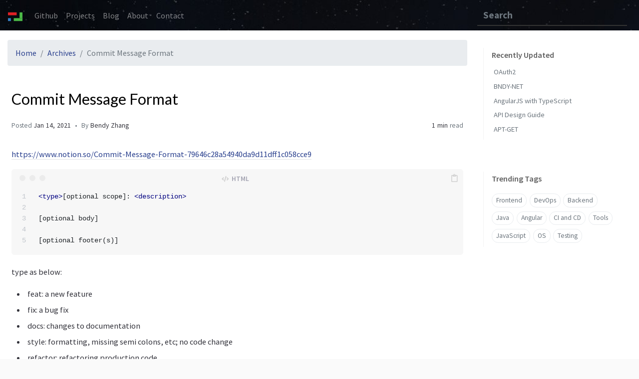

--- FILE ---
content_type: text/html;charset=UTF-8
request_url: https://bndy.net/posts/commit-message-format/
body_size: 5406
content:
<!DOCTYPE html><html lang="en"><!--
  The Head
--><head>
    <meta http-equiv="Content-Type" content="text/html; charset=UTF-8">
    <meta name="viewport" content="width=device-width, initial-scale=1, shrink-to-fit=no">
  
    
  
      
  
      
  
    
  
    
  
    
  
    
      <!-- Begin Jekyll SEO tag v2.8.0 -->
<meta name="generator" content="Jekyll v4.3.1">
<meta property="og:title" content="Commit Message Format">
<meta property="og:locale" content="en">
<meta name="description" content="https://www.notion.so/Commit-Message-Format-79646c28a54940da9d11dff1c058cce9">
<meta property="og:description" content="https://www.notion.so/Commit-Message-Format-79646c28a54940da9d11dff1c058cce9">
<link rel="canonical" href="/posts/commit-message-format/">
<meta property="og:url" content="/posts/commit-message-format/">
<meta property="og:site_name" content="Bendy Zhang">
<meta property="og:type" content="article">
<meta property="article:published_time" content="2021-01-15T00:00:00+08:00">
<meta name="twitter:card" content="summary">
<meta property="twitter:title" content="Commit Message Format">
<meta name="twitter:site" content="@bndynet">
<script type="application/ld+json">
{"@context":"https://schema.org","@type":"BlogPosting","dateModified":"2025-07-02T04:26:23+08:00","datePublished":"2021-01-15T00:00:00+08:00","description":"https://www.notion.so/Commit-Message-Format-79646c28a54940da9d11dff1c058cce9","headline":"Commit Message Format","mainEntityOfPage":{"@type":"WebPage","@id":"/posts/commit-message-format/"},"url":"/posts/commit-message-format/"}</script>
<!-- End Jekyll SEO tag -->

    
  
    <title>Commit Message Format | Bendy Zhang
    </title>
  
    <!--
  The Favicons for Web, Android, Microsoft, and iOS (iPhone and iPad) Apps
  Generated by: https://realfavicongenerator.net/
-->



<link rel="apple-touch-icon" sizes="180x180" href="https://static.bndy.net/images/logo.svg">
<link rel="icon" type="image/svg+xml" sizes="32x32" href="https://static.bndy.net/images/logo.svg">
<link rel="icon" type="image/svg+xml" sizes="16x16" href="https://static.bndy.net/images/logo.svg">
<link rel="manifest" href="/assets/img/favicons/site.webmanifest">
<!-- <link rel="shortcut icon" href="/assets/img/favicons/favicon.ico"> -->
<link rel="shortcut icon" href="https://static.bndy.net/images/logo_fill.svg">
<meta name="apple-mobile-web-app-title" content="Bendy Zhang">
<meta name="application-name" content="Bendy Zhang">
<meta name="msapplication-TileColor" content="#da532c">
<meta name="msapplication-config" content="/assets/img/favicons/browserconfig.xml">
<meta name="theme-color" content="#ffffff">

  
    
  
      
        <link rel="preconnect" href="https://fonts.googleapis.com">
        <link rel="dns-prefetch" href="https://fonts.googleapis.com">
      
        <link rel="preconnect" href="https://fonts.gstatic.com" crossorigin="">
        <link rel="dns-prefetch" href="https://fonts.gstatic.com" crossorigin="">
      
        <link rel="preconnect" href="https://fonts.googleapis.com">
        <link rel="dns-prefetch" href="https://fonts.googleapis.com">
      
        <link rel="preconnect" href="https://cdn.jsdelivr.net">
        <link rel="dns-prefetch" href="https://cdn.jsdelivr.net">
      
  
      <link rel="stylesheet" href="https://fonts.googleapis.com/css2?family=Lato&amp;family=Source+Sans+Pro:wght@400;600;700;900&amp;display=swap">
  
    
  
    <!-- GA -->
    
  
    <!-- Bootstrap -->
    <link rel="stylesheet" href="https://cdnjs.cloudflare.com/ajax/libs/bootstrap/4.6.2/css/bootstrap.min.css">
  
    <!-- Font Awesome -->
    <link rel="stylesheet" href="https://cdnjs.cloudflare.com/ajax/libs/font-awesome/5.9.0/css/all.min.css">
  
    <link rel="stylesheet" href="/assets/css/style.css">
  
    
      <link rel="stylesheet" href="https://cdn.jsdelivr.net/gh/afeld/bootstrap-toc@1.0.1/dist/bootstrap-toc.min.css">
    
  
    
      <!-- Manific Popup -->
      <link rel="stylesheet" href="https://cdnjs.cloudflare.com/ajax/libs/magnific-popup.js/1.1.0/magnific-popup.min.css">
    
  
    <!-- JavaScript -->
  
    
  
    
      <!--
  Switch the mode between dark and light.
-->



    
  </head>
  

  <body data-spy="scroll" data-target="#toc" data-topbar-visible="true">

    <nav id="mainNavbar" class="navbar fixed-top navbar-expand-lg navbar-dark bg-dark">
    <a class="navbar-brand" href="/">
        <img src="https://static.bndy.net/images/logo_fill.svg" style="height: 29px;" title="">
    </a>
    <button class="navbar-toggler" type="button" data-toggle="collapse" data-target="#navbarSupportedContent" aria-controls="navbarSupportedContent" aria-expanded="false" aria-label="Toggle navigation">
      <span class="navbar-toggler-icon"></span>
    </button>
  
    <div class="collapse navbar-collapse" id="navbarSupportedContent">
      <ul class="navbar-nav mr-auto navbar-nav-scroll">
        
        <li class="nav-item">
            <a href="/#github" class="nav-link" onclick="">Github</a>
        </li>
        
        <li class="nav-item">
            <a href="/#projects" class="nav-link" onclick="">Projects</a>
        </li>
        
        <li class="nav-item">
            <a href="/archives" class="nav-link" onclick="">Blog</a>
        </li>
        
        <li class="nav-item">
            <a href="/#about" class="nav-link" onclick="$('#about-animate-1').addClass($('#about-animate-1').attr('toggle-css'));$('#about-animate-2').show().addClass($('#about-animate-2').attr('toggle-css'));setTimeout(function(){ $('#about-animate-1').hide();}, 2500);">About</a>
        </li>
        
        <li class="nav-item">
            <a href="/#contact" class="nav-link" onclick="">Contact</a>
        </li>
        
      </ul>
      <form class="form-inline my-2 my-lg-0">
        <input id="search-input" class="form-control mr-sm-2" type="search" placeholder="Search" aria-label="Search">
      </form>
    </div>
  </nav>

    <div id="main-wrapper" class="d-flex justify-content-center">
      





<div id="main" class="container-fluid p-0">
  <div class="row">

    <!-- core -->
    <div id="core-wrapper" class="col-12 col-lg-11 col-xl-9 pr-xl-4">
        <nav aria-label="breadcrumb">
          <ol class="breadcrumb">
        
    
        
    
          
    
            
            <li class="breadcrumb-item">
              <a href="/">
              Home
              </a>
            </li>

            
            <li class="breadcrumb-item">
              <a href="/archives/">
              Archives
              </a>
            </li>
            
    
            
    
          
    
            
    
          
    
            
    
              
              <li class="breadcrumb-item active" aria-current="page">Commit Message Format</li>
              
    
            
    
          
    
        
        </ol>
      </nav>
      <!-- endof #breadcrumb -->


      <div class="post pl-1 pr-1 pl-md-2 pr-md-2">

      

      
        
        
          <!--
  Refactor the HTML structure.
-->



<!--
  In order to allow a wide table to scroll horizontally,
  we suround the markdown table with `<div class="table-wrapper">` and `</div>`
-->



<!--
  Fixed kramdown code highlight rendering:
  https://github.com/penibelst/jekyll-compress-html/issues/101
  https://github.com/penibelst/jekyll-compress-html/issues/71#issuecomment-188144901
-->



<!-- Change the icon of checkbox -->


<!-- images -->





<!-- Add header for code snippets -->



<!-- Create heading anchors -->





  
  

  

  
  

  

  
  

  

  
  

  




<!-- Wrap prompt element of blockquote with the <div> tag -->







<!-- return -->

<h1 data-toc-skip="">Commit Message Format</h1>

<div class="post-meta text-muted">


  

  <div class="d-flex justify-content-between">
    <span>
      <!-- published date -->
      <span>
        Posted
        <!--
  Date format snippet
  See: ${JS_ROOT}/utils/locale-dateime.js
-->





<em class="" data-toggle="tooltip" data-placement="bottom" data-original-title="Thu, Jan 14, 2021 4:00 PM" title="">Jan 14, 2021</em>

      </span>

      <!-- lastmod date -->
      
      <span style="display: none;">
        Updated
        <!--
  Date format snippet
  See: ${JS_ROOT}/utils/locale-dateime.js
-->





<em class="" data-toggle="tooltip" data-placement="bottom" data-original-title="Tue, Jul 1, 2025 8:26 PM" title="">Jul 1, 2025</em>

      </span>
      

      <!-- author(s) -->
      

      <span>
        By

        <em>
        
          <a href="https://github.com/bndynet">Bendy Zhang</a>
        
        </em>
      </span>
    </span>

    <div>
      <!-- page views -->
      

      <!-- read time -->
      <!--
  Calculate the post's reading time, and display the word count in tooltip
 -->



<!-- words per minute  -->










<!-- return element -->
<span class="readtime" data-toggle="tooltip" data-placement="bottom" title="" data-original-title="72 words">
  <em>1 min</em> read</span>

    </div>

  </div> <!-- .d-flex -->

</div> <!-- .post-meta -->

<div class="post-content">
  <p><a href="https://www.notion.so/Commit-Message-Format-79646c28a54940da9d11dff1c058cce9">https://www.notion.so/Commit-Message-Format-79646c28a54940da9d11dff1c058cce9</a></p>

<div class="language-html highlighter-rouge"><div class="code-header">
        <span data-label-text="HTML"><i class="fas fa-code small"></i></span>
      <button aria-label="copy" data-title-succeed="Copied!" data-original-title="" title=""><i class="far fa-clipboard"></i></button></div><div class="highlight"><code><table class="rouge-table"><tbody><tr><td class="rouge-gutter gl"><pre class="lineno">1
2
3
4
5
</pre></td><td class="rouge-code"><pre><span class="nt">&lt;type&gt;</span>[optional scope]: <span class="nt">&lt;description&gt;</span>

[optional body]

[optional footer(s)]
</pre></td></tr></tbody></table></code></div></div>

<p>type as below:</p>

<ul>
  <li>feat: a new feature</li>
  <li>fix: a bug fix</li>
  <li>docs: changes to documentation</li>
  <li>style: formatting, missing semi colons, etc; no code change</li>
  <li>refactor: refactoring production code</li>
  <li>test: adding tests, refactoring test; no production code change</li>
  <li>chore: updating build tasks, package manager configs, etc; no production code change</li>
  <li>ci: about ci</li>
  <li>perf:  performance change</li>
  <li>WIP: work in progress</li>
</ul>

</div>

<div class="post-tail-wrapper text-muted">

  <!-- categories -->
  
  <div class="post-meta mb-3">
    <i class="far fa-folder-open fa-fw mr-1"></i>
    
      <a href="/categories/standard/">Standard</a>
  </div>
  

  <!-- tags -->
  
  <div class="post-tags">
    <i class="fa fa-tags fa-fw mr-1"></i>
      
      <a href="/tags/standard/" class="post-tag no-text-decoration">Standard</a>
      
  </div>
  

  <div class="post-tail-bottom
    d-flex justify-content-between align-items-center mt-3 pt-5 pb-2">
    <div class="license-wrapper">

      

        

        This post is licensed under 
        <a href="https://creativecommons.org/licenses/by/4.0/">
          CC BY 4.0
        </a>
         by the author.

      
    </div>

    <!--
 Post sharing snippet
-->

<div class="share-wrapper">
  <span class="share-label text-muted mr-1">Share</span>
  <span class="share-icons">
    
    
    

    
      
        <a href="https://twitter.com/intent/tweet?text=Commit+Message+Format+-+Bendy+Zhang&amp;url=%2Fposts%2Fcommit-message-format%2F" data-toggle="tooltip" data-placement="top" title="" target="_blank" rel="noopener" aria-label="Twitter" data-original-title="Twitter">
          <i class="fa-fw fab fa-twitter"></i>
        </a>
    
      
        <a href="https://www.facebook.com/sharer/sharer.php?title=Commit+Message+Format+-+Bendy+Zhang&amp;u=%2Fposts%2Fcommit-message-format%2F" data-toggle="tooltip" data-placement="top" title="" target="_blank" rel="noopener" aria-label="Facebook" data-original-title="Facebook">
          <i class="fa-fw fab fa-facebook-square"></i>
        </a>
    
      
        <a href="https://t.me/share/url?url=%2Fposts%2Fcommit-message-format%2F&amp;text=Commit+Message+Format+-+Bendy+Zhang" data-toggle="tooltip" data-placement="top" title="" target="_blank" rel="noopener" aria-label="Telegram" data-original-title="Telegram">
          <i class="fa-fw fab fa-telegram"></i>
        </a>
    

    <i id="copy-link" class="fa-fw fas fa-link small" data-toggle="tooltip" data-placement="top" title="" data-title-succeed="Link copied successfully!" data-original-title="Copy link">
    </i>

  </span>
</div>


  </div><!-- .post-tail-bottom -->

</div><!-- div.post-tail-wrapper -->


        
      
      

      </div>
    </div> <!-- #core-wrapper -->

    <!-- panel -->
    <div id="panel-wrapper" class="col-xl-3 pl-2 text-muted">

      <div class="access">
        















  <div id="access-lastmod" class="post">
    <div class="panel-heading">Recently Updated</div>
    <ul class="post-content pl-0 pb-1 ml-1 mt-2">
      
        
        
        
      <li><a href="/posts/oauth2/">OAuth2</a></li>
      
        
        
        
      <li><a href="/posts/bndy-net/">BNDY-NET</a></li>
      
        
        
        
      <li><a href="/posts/angularjs-with-typescript/">AngularJS with TypeScript</a></li>
      
        
        
        
      <li><a href="/posts/api-design-guide/">API Design Guide</a></li>
      
        
        
        
      <li><a href="/posts/apt-get/">APT-GET</a></li>
      
    </ul>
  </div> <!-- #access-lastmod -->



        















  
    
    
    
    
  
    
    
    
    
  
    
    
    
    
  
    
    
    
    
  
    
    
    
    
  
    
    
    
    
      
        
        

  
    
    
    
    
  
    
    
    
    
  
    
    
    
    
  
    
    
    
    
  
    
    
    
    
      
        
        

  
    
    
    
    
  
    
    
    
    
      
        
        

  
    
    
    
    
  
    
    
    
    
  
    
    
    
    
  
    
    
    
    
  
    
    
    
    
  
    
    
    
    
  
    
    
    
    
      
        
        

  
    
    
    
    
      
        
        

  
    
    
    
    
  
    
    
    
    
  
    
    
    
    
      
        
        

  
    
    
    
    
  
    
    
    
    
  
    
    
    
    
  
    
    
    
    
  
    
    
    
    
  
    
    
    
    
  
    
    
    
    
  
    
    
    
    
  
    
    
    
    
  
    
    
    
    
  
    
    
    
    
  
    
    
    
    
  
    
    
    
    
  
    
    
    
    
  
    
    
    
    
  
    
    
    
    
  
    
    
    
    
  
    
    
    
    
      
        
        

  
    
    
    
    
  
    
    
    
    
  
    
    
    
    
  
    
    
    
    
  
    
    
    
    
  
    
    
    
    
  
    
    
    
    
  
    
    
    
    
      
        
        

  
    
    
    
    
  
    
    
    
    
  
    
    
    
    
  
    
    
    
    
  
    
    
    
    
  
    
    
    
    
  
    
    
    
    
  
    
    
    
    
  
    
    
    
    
  
    
    
    
    
  
    
    
    
    
  
    
    
    
    
      
        
        

  
    
    
    
    
  
    
    
    
    
  
    
    
    
    
  
    
    
    
    
  
    
    
    
    
  
    
    
    
    
  
    
    
    
    
  
    
    
    
    
  
    
    
    
    
  
    
    
    
    
  
    
    
    
    
  
    
    
    
    
      
    
  
    
    
    
    
  
    
    
    
    
  
    
    
    
    
  
    
    
    
    
  
    
    
    
    
      
        
        



  <div id="access-tags">
    <div class="panel-heading">Trending Tags</div>
    <div class="d-flex flex-wrap mt-3 mb-1 mr-3">

    
      
      <a class="post-tag" href="/tags/frontend/">Frontend</a>
    
      
      <a class="post-tag" href="/tags/devops/">DevOps</a>
    
      
      <a class="post-tag" href="/tags/backend/">Backend</a>
    
      
      <a class="post-tag" href="/tags/java/">Java</a>
    
      
      <a class="post-tag" href="/tags/angular/">Angular</a>
    
      
      <a class="post-tag" href="/tags/ci-and-cd/">CI and CD</a>
    
      
      <a class="post-tag" href="/tags/tools/">Tools</a>
    
      
      <a class="post-tag" href="/tags/javascript/">JavaScript</a>
    
      
      <a class="post-tag" href="/tags/os/">OS</a>
    
      
      <a class="post-tag" href="/tags/testing/">Testing</a>
    

    </div>
  </div>


      </div>

      
        
        




      
    </div>

  </div>

  <!-- tail -->
  
  <div class="row">
    <div id="tail-wrapper" class="col-12 col-lg-11 col-xl-9 pl-3 pr-3 pr-xl-4 mt-5">
      
        
        <!--
 Recommend the other 3 posts according to the tags and categories of the current post,
 if the number is not enough, use the other latest posts to supplement.
-->

<!-- The total size of related posts  -->


<!-- An random integer that bigger than 0  -->


<!-- Equals to TAG_SCORE / {max_categories_hierarchy}  -->








  

  

  

  

  

  


  

  

  

  

  

  


  

  

  

  

  

  


  

  

  

  

  

  


  

  

  

  

  

  


  

  

  

  

  

  


  

  

  

  

  

  


  

  

  

  

  

  


  

  

  

  

  

  


  

  

  

  

  

  


  

  

  

  

  

  


  

  

  

  

  

  


  

  

  

  

  

  


  

  

  

  

  

  


  

  

  

  

  

  


  

  

  

  

  

  


  

  

  

  

  

  


  

  

  

  

  

  


  

  

  

  

  

  


  

  

  

  

  

  


  

  

  

  

  

  


  

  

  

  

  

  


  

  

  

  

  

  


  

  

  

  

  

  


  

  

  

  

  

  


  

  

  

  

  

  


  

  

  

  

  

  


  

  

  

  

  

  


  

  

  

  

  

  


  

  

  

  

  

  


  

  

  

  

  

  


  

  

  

  

  

  


  

  

  

  

  

  


  

  

  

  

  

  


  

  

  

  

  

  


  

  

  

  

  

  


  

  

  

  

  

  


  

  

  

  

  

  


  

  

  

  

  

  


  

  

  

  

  

  


  

  

  

  

  

  


  

  

  

  

  

  


  

  

  

  

  

  


  

  

  

  

  

  


  

  

  

  

  

  


  

  

  

  

  

  


  

  

  

  

  

  


  

  

  

  

  

  


  

  

  

  

  

  


  

  

  

  

  

  


  

  

  

  

  

  


  

  

  

  

  

  


  

  

  

  

  

  


  

  

  

  

  

  


  

  

  

  

  

  


  

  

  

  

  

  


  

  

  

  

  

  


  

  

  

  

  

  


  

  

  

  

  

  


  

  

  

  

  

  


  

  

  

  

  

  


  

  

  

  

  

  


  

  

  

  

  

  


  

  
    
  

  

  

  

  

  


  

  

  

  

  

  


  

  

  

  

  

  


  

  

  

  

  

  


  

  

  

  

  

  


  

  

  

  

  

  


  

  

  

  

  

  


  

  

  

  

  

  


  

  

  

  

  

  


  

  

  

  

  

  


  

  

  

  

  

  


  

  

  

  

  

  


  

  

  

  

  

  


  

  

  

  

  

  


  

  

  

  

  

  


  

  

  

  

  

  


  

  

  

  

  

  


  

  

  

  

  

  


  

  

  

  

  

  


  

  

  

  

  

  


  

  

  

  

  

  


  

  

  

  

  

  


  

  

  

  

  

  


  

  

  

  

  

  








<!-- Fill with the other newlest posts  -->



  
    
    
      
      
        
        
        
          



  <div id="related-posts" class="mb-2 mb-sm-4">
    <h3 class="pt-2 mb-4 ml-1" data-toc-skip="">Further Reading</h3>
    <div class="card-deck mb-4">
    
      
      
      <div class="card">
        <a href="/posts/api-design-guide/">
          <div class="card-body">
            <!--
  Date format snippet
  See: ${JS_ROOT}/utils/locale-dateime.js
-->





<em class="small">May 28, 2020</em>

            <h3 class="pt-0 mt-1 mb-3" data-toc-skip="">API Design Guide</h3>
            <div class="text-muted small">
              <p>
                





                https://www.notion.so/API-Design-Guide-5e2fb00ada4e4878ad6a45212f8425cd

Use RESTful service URLs

Under REST principles, a URL identifies a resource. The following URL design patterns are consider...
              </p>
            </div>
          </div>
        </a>
      </div>
    
      
      
      <div class="card">
        <a href="/posts/oauth2/">
          <div class="card-body">
            <!--
  Date format snippet
  See: ${JS_ROOT}/utils/locale-dateime.js
-->





<em class="small">Apr 19, 2021</em>

            <h3 class="pt-0 mt-1 mb-3" data-toc-skip="">OAuth2</h3>
            <div class="text-muted small">
              <p>
                





                https://www.notion.so/OAuth2-3dc156d79089437db7f6becd4fbc222d

Let’s see how this Oauth2 workflow looks like:






              </p>
            </div>
          </div>
        </a>
      </div>
    
      
      
      <div class="card">
        <a href="/posts/compress-files/">
          <div class="card-body">
            <!--
  Date format snippet
  See: ${JS_ROOT}/utils/locale-dateime.js
-->





<em class="small">Jun 30, 2025</em>

            <h3 class="pt-0 mt-1 mb-3" data-toc-skip="">Compress Files</h3>
            <div class="text-muted small">
              <p>
                





                https://www.notion.so/Compress-Files-2231a3b433fe801991e1ddfc158d8962

1
2
tar -xzf example.tgz    # uncompress
tar  --exclude='.DS_Store' --exclude='._*' -czf your-file.tgz folder/    # compress



              </p>
            </div>
          </div>
        </a>
      </div>
    
    </div> <!-- .card-deck -->
  </div> <!-- #related-posts -->


      
        
        <!--
  Navigation buttons at the bottom of the post.
-->

<div class="post-navigation d-flex justify-content-between">
  
  <a href="/posts/variables-in-ng-container-ng-template/" class="btn btn-outline-primary" prompt="Older">
    <p>Variables in ng-container/ng-template</p>
  </a>
  

  
  <a href="/posts/css-scss/" class="btn btn-outline-primary" prompt="Newer">
    <p>CSS, SCSS</p>
  </a>
  

</div>

      
        
        <!--  The comments switcher -->


      
    </div>
  </div>
  

</div>

      <!-- <div id="main" class="container-fluid p-0">
      </div> -->

      <!--
  The Search results
-->
<div id="search-result-wrapper" class="d-flex justify-content-center unloaded">
  <div class="col-12 col-sm-11 post-content">
    <div id="search-hints">
      















  
    
    
    
    
  
    
    
    
    
  
    
    
    
    
  
    
    
    
    
  
    
    
    
    
  
    
    
    
    
      
        
        

  
    
    
    
    
  
    
    
    
    
  
    
    
    
    
  
    
    
    
    
  
    
    
    
    
      
        
        

  
    
    
    
    
  
    
    
    
    
      
        
        

  
    
    
    
    
  
    
    
    
    
  
    
    
    
    
  
    
    
    
    
  
    
    
    
    
  
    
    
    
    
  
    
    
    
    
      
        
        

  
    
    
    
    
      
        
        

  
    
    
    
    
  
    
    
    
    
  
    
    
    
    
      
        
        

  
    
    
    
    
  
    
    
    
    
  
    
    
    
    
  
    
    
    
    
  
    
    
    
    
  
    
    
    
    
  
    
    
    
    
  
    
    
    
    
  
    
    
    
    
  
    
    
    
    
  
    
    
    
    
  
    
    
    
    
  
    
    
    
    
  
    
    
    
    
  
    
    
    
    
  
    
    
    
    
  
    
    
    
    
  
    
    
    
    
      
        
        

  
    
    
    
    
  
    
    
    
    
  
    
    
    
    
  
    
    
    
    
  
    
    
    
    
  
    
    
    
    
  
    
    
    
    
  
    
    
    
    
      
        
        

  
    
    
    
    
  
    
    
    
    
  
    
    
    
    
  
    
    
    
    
  
    
    
    
    
  
    
    
    
    
  
    
    
    
    
  
    
    
    
    
  
    
    
    
    
  
    
    
    
    
  
    
    
    
    
  
    
    
    
    
      
        
        

  
    
    
    
    
  
    
    
    
    
  
    
    
    
    
  
    
    
    
    
  
    
    
    
    
  
    
    
    
    
  
    
    
    
    
  
    
    
    
    
  
    
    
    
    
  
    
    
    
    
  
    
    
    
    
  
    
    
    
    
      
    
  
    
    
    
    
  
    
    
    
    
  
    
    
    
    
  
    
    
    
    
  
    
    
    
    
      
        
        



  <div id="access-tags">
    <div class="panel-heading">Trending Tags</div>
    <div class="d-flex flex-wrap mt-3 mb-1 mr-3">

    
      
      <a class="post-tag" href="/tags/frontend/">Frontend</a>
    
      
      <a class="post-tag" href="/tags/devops/">DevOps</a>
    
      
      <a class="post-tag" href="/tags/backend/">Backend</a>
    
      
      <a class="post-tag" href="/tags/java/">Java</a>
    
      
      <a class="post-tag" href="/tags/angular/">Angular</a>
    
      
      <a class="post-tag" href="/tags/ci-and-cd/">CI and CD</a>
    
      
      <a class="post-tag" href="/tags/tools/">Tools</a>
    
      
      <a class="post-tag" href="/tags/javascript/">JavaScript</a>
    
      
      <a class="post-tag" href="/tags/os/">OS</a>
    
      
      <a class="post-tag" href="/tags/testing/">Testing</a>
    

    </div>
  </div>


    </div>
    <div id="search-results" class="d-flex flex-wrap justify-content-center text-muted mt-3"></div>
  </div>
</div>


    </div> <!-- #main-wrapper -->

    <footer class="text-center p-3">
    Copyright © 2013-2017 BNDY-NET
    <!-- <a href="http://beian.miit.gov.cn" target="_blank">皖ICP备18011493号-1</a> -->
</footer>

    

    <div id="mask"></div>

    <a id="back-to-top" href="#" aria-label="back-to-top" class="btn btn-lg btn-box-shadow" role="button">
      <i class="fas fa-angle-up"></i>
    </a>

    
      <div id="notification" class="toast" role="alert" aria-live="assertive" aria-atomic="true" data-animation="true" data-autohide="false">
        <div class="toast-header">
          <button type="button" class="ml-2 ml-auto close" data-dismiss="toast" aria-label="Close">
            <span aria-hidden="true">×</span>
          </button>
        </div>
        <div class="toast-body text-center pt-0">
          <p class="pl-2 pr-2 mb-3">A new version of content is available.</p>
          <button type="button" class="btn btn-primary" aria-label="Update">
            Update
          </button>
        </div>
      </div>
    

    <!--
  Jekyll Simple Search loader
  See: <https://github.com/christian-fei/Simple-Jekyll-Search>
-->










    <!--
  JS selector for site.
-->

<!-- layout specified -->


  



  <!-- image lazy-loading & popup & clipboard -->
  

  







  

    

  



  

    

  



  

    

  










  

  

  







  
    

    

  



  
    

    

  



  
    

    

  



  
    

    

  




  












<!-- commons -->





  



</body></html>

--- FILE ---
content_type: text/css; charset=UTF-8
request_url: https://bndy.net/assets/css/style.css
body_size: 10718
content:
/*!
 * The styles for Jekyll theme Chirpy
 *
 * Chirpy v5.3.1 (https://github.com/cotes2020/jekyll-theme-chirpy)
 * © 2019 Cotes Chung
 * MIT Licensed
 */#search-results a,h5,h4,h3,h2,h1{color:var(--heading-color);font-weight:400;font-family:Lato, "Microsoft Yahei", sans-serif}#core-wrapper h5,#core-wrapper h4,#core-wrapper h3,#core-wrapper h2{margin-top:2.5rem;margin-bottom:1.25rem}#core-wrapper h5:focus,#core-wrapper h4:focus,#core-wrapper h3:focus,#core-wrapper h2:focus{outline:none}h5 .anchor,h4 .anchor,h3 .anchor,h2 .anchor{font-size:80%}@media (hover: hover){h5 .anchor,h4 .anchor,h3 .anchor,h2 .anchor{visibility:hidden;opacity:0;transition:opacity 0.25s ease-in, visibility 0s ease-in 0.25s}h5:hover .anchor,h4:hover .anchor,h3:hover .anchor,h2:hover .anchor{visibility:visible;opacity:1;transition:opacity 0.25s ease-in, visibility 0s ease-in 0s}}.post-tag:hover,.tag:hover{background:var(--tag-hover);transition:background 0.35s ease-in-out}.table-wrapper>table tbody tr td,.table-wrapper>table thead th{padding:0.4rem 1rem;font-size:95%;white-space:nowrap}#page-category a:hover,#page-tag a:hover,.post-tail-wrapper .license-wrapper>a:hover,#search-results a:hover,#topbar #breadcrumb a:hover,.post-content a:not(.img-link):hover,.post-meta a:not([class]):hover,.post a:hover code,#access-lastmod a:hover,footer a:hover{color:#d2603a !important;border-bottom:1px solid #d2603a;text-decoration:none}#search-results a,#search-hints .post-tag,a{color:var(--link-color)}.post-tail-wrapper .post-meta a:not(:hover),.post-content a:not(.img-link){border-bottom:1px solid var(--link-underline-color)}#sidebar .sidebar-bottom .mode-toggle>i,#sidebar .sidebar-bottom a,#sidebar .nav-item:not(.active)>a,#sidebar .site-title a{transition:color 0.35s ease-in-out}#sidebar .sidebar-bottom .icon-border,.post a.img-link,i.far,i.fas,.code-header{-webkit-user-select:none;-moz-user-select:none;user-select:none}#page-category ul>li>a,#page-tag ul>li>a,#core-wrapper .categories a:not(:hover),#core-wrapper #tags a:not(:hover),#core-wrapper #archives a:not(:hover),#search-results a,#access-lastmod a{border-bottom:none}.post-tail-wrapper .share-wrapper .share-icons>i,#search-cancel,.code-header button{cursor:pointer}#related-posts em,.post-meta em{font-style:normal}.post-content a.img-link+em,img[data-src]+em{display:block;text-align:center;font-style:normal;font-size:80%;padding:0;color:#6d6c6c}#sidebar .sidebar-bottom .mode-toggle,#sidebar a{color:rgba(117,117,117,0.9);-webkit-user-select:none;-moz-user-select:none;user-select:none}@media (prefers-color-scheme: light){html:not([data-mode]),html[data-mode="light"]{--highlight-bg-color: #f7f7f7;--highlighter-rouge-color: #2f2f2f;--highlight-lineno-color: #c2c6cc;--inline-code-bg: #f3f3f3;--code-header-text-color: #a3a3b1;--code-header-muted-color: #ebebeb;--code-header-icon-color: #d1d1d1;--clipboard-checked-color: #43c743}html:not([data-mode]) .highlight .hll,html[data-mode="light"] .highlight .hll{background-color:#ffffcc}html:not([data-mode]) .highlight .c,html[data-mode="light"] .highlight .c{color:#999988;font-style:italic}html:not([data-mode]) .highlight .err,html[data-mode="light"] .highlight .err{color:#a61717;background-color:#e3d2d2}html:not([data-mode]) .highlight .k,html[data-mode="light"] .highlight .k{color:#000000;font-weight:bold}html:not([data-mode]) .highlight .o,html[data-mode="light"] .highlight .o{color:#000000;font-weight:bold}html:not([data-mode]) .highlight .cm,html[data-mode="light"] .highlight .cm{color:#999988;font-style:italic}html:not([data-mode]) .highlight .cp,html[data-mode="light"] .highlight .cp{color:#999999;font-weight:bold;font-style:italic}html:not([data-mode]) .highlight .c1,html[data-mode="light"] .highlight .c1{color:#999988;font-style:italic}html:not([data-mode]) .highlight .cs,html[data-mode="light"] .highlight .cs{color:#999999;font-weight:bold;font-style:italic}html:not([data-mode]) .highlight .gd,html[data-mode="light"] .highlight .gd{color:#d01040;background-color:#ffdddd}html:not([data-mode]) .highlight .ge,html[data-mode="light"] .highlight .ge{color:#000000;font-style:italic}html:not([data-mode]) .highlight .gr,html[data-mode="light"] .highlight .gr{color:#aa0000}html:not([data-mode]) .highlight .gh,html[data-mode="light"] .highlight .gh{color:#999999}html:not([data-mode]) .highlight .gi,html[data-mode="light"] .highlight .gi{color:#008080;background-color:#ddffdd}html:not([data-mode]) .highlight .go,html[data-mode="light"] .highlight .go{color:#888888}html:not([data-mode]) .highlight .gp,html[data-mode="light"] .highlight .gp{color:#555555}html:not([data-mode]) .highlight .gs,html[data-mode="light"] .highlight .gs{font-weight:bold}html:not([data-mode]) .highlight .gu,html[data-mode="light"] .highlight .gu{color:#aaaaaa}html:not([data-mode]) .highlight .gt,html[data-mode="light"] .highlight .gt{color:#aa0000}html:not([data-mode]) .highlight .kc,html[data-mode="light"] .highlight .kc{color:#000000;font-weight:bold}html:not([data-mode]) .highlight .kd,html[data-mode="light"] .highlight .kd{color:#000000;font-weight:bold}html:not([data-mode]) .highlight .kn,html[data-mode="light"] .highlight .kn{color:#000000;font-weight:bold}html:not([data-mode]) .highlight .kp,html[data-mode="light"] .highlight .kp{color:#000000;font-weight:bold}html:not([data-mode]) .highlight .kr,html[data-mode="light"] .highlight .kr{color:#000000;font-weight:bold}html:not([data-mode]) .highlight .kt,html[data-mode="light"] .highlight .kt{color:#445588;font-weight:bold}html:not([data-mode]) .highlight .m,html[data-mode="light"] .highlight .m{color:#009999}html:not([data-mode]) .highlight .s,html[data-mode="light"] .highlight .s{color:#d01040}html:not([data-mode]) .highlight .na,html[data-mode="light"] .highlight .na{color:#008080}html:not([data-mode]) .highlight .nb,html[data-mode="light"] .highlight .nb{color:#0086b3}html:not([data-mode]) .highlight .nc,html[data-mode="light"] .highlight .nc{color:#445588;font-weight:bold}html:not([data-mode]) .highlight .no,html[data-mode="light"] .highlight .no{color:#008080}html:not([data-mode]) .highlight .nd,html[data-mode="light"] .highlight .nd{color:#3c5d5d;font-weight:bold}html:not([data-mode]) .highlight .ni,html[data-mode="light"] .highlight .ni{color:#800080}html:not([data-mode]) .highlight .ne,html[data-mode="light"] .highlight .ne{color:#990000;font-weight:bold}html:not([data-mode]) .highlight .nf,html[data-mode="light"] .highlight .nf{color:#990000;font-weight:bold}html:not([data-mode]) .highlight .nl,html[data-mode="light"] .highlight .nl{color:#990000;font-weight:bold}html:not([data-mode]) .highlight .nn,html[data-mode="light"] .highlight .nn{color:#555555}html:not([data-mode]) .highlight .nt,html[data-mode="light"] .highlight .nt{color:#000080}html:not([data-mode]) .highlight .nv,html[data-mode="light"] .highlight .nv{color:#008080}html:not([data-mode]) .highlight .ow,html[data-mode="light"] .highlight .ow{color:#000000;font-weight:bold}html:not([data-mode]) .highlight .w,html[data-mode="light"] .highlight .w{color:#bbbbbb}html:not([data-mode]) .highlight .mf,html[data-mode="light"] .highlight .mf{color:#009999}html:not([data-mode]) .highlight .mh,html[data-mode="light"] .highlight .mh{color:#009999}html:not([data-mode]) .highlight .mi,html[data-mode="light"] .highlight .mi{color:#009999}html:not([data-mode]) .highlight .mo,html[data-mode="light"] .highlight .mo{color:#009999}html:not([data-mode]) .highlight .sb,html[data-mode="light"] .highlight .sb{color:#d01040}html:not([data-mode]) .highlight .sc,html[data-mode="light"] .highlight .sc{color:#d01040}html:not([data-mode]) .highlight .sd,html[data-mode="light"] .highlight .sd{color:#d01040}html:not([data-mode]) .highlight .s2,html[data-mode="light"] .highlight .s2{color:#d01040}html:not([data-mode]) .highlight .se,html[data-mode="light"] .highlight .se{color:#d01040}html:not([data-mode]) .highlight .sh,html[data-mode="light"] .highlight .sh{color:#d01040}html:not([data-mode]) .highlight .si,html[data-mode="light"] .highlight .si{color:#d01040}html:not([data-mode]) .highlight .sx,html[data-mode="light"] .highlight .sx{color:#d01040}html:not([data-mode]) .highlight .sr,html[data-mode="light"] .highlight .sr{color:#009926}html:not([data-mode]) .highlight .s1,html[data-mode="light"] .highlight .s1{color:#d01040}html:not([data-mode]) .highlight .ss,html[data-mode="light"] .highlight .ss{color:#990073}html:not([data-mode]) .highlight .bp,html[data-mode="light"] .highlight .bp{color:#999999}html:not([data-mode]) .highlight .vc,html[data-mode="light"] .highlight .vc{color:#008080}html:not([data-mode]) .highlight .vg,html[data-mode="light"] .highlight .vg{color:#008080}html:not([data-mode]) .highlight .vi,html[data-mode="light"] .highlight .vi{color:#008080}html:not([data-mode]) .highlight .il,html[data-mode="light"] .highlight .il{color:#009999}html:not([data-mode]) [class^="prompt-"],html[data-mode="light"] [class^="prompt-"]{--inline-code-bg: #fbfafa;--highlighter-rouge-color: rgb(82, 82, 82)}html[data-mode="dark"]{--highlight-bg-color: #252525;--highlighter-rouge-color: #de6b18;--highlight-lineno-color: #6c6c6d;--inline-code-bg: #272822;--code-header-text-color: #6a6a6a;--code-header-muted-color: rgb(60, 60, 60);--code-header-icon-color: rgb(86, 86, 86);--clipboard-checked-color: #2bcc2b;--filepath-text-color: #bdbdbd}html[data-mode="dark"] pre{color:#bfbfbf}html[data-mode="dark"] .highlight .gp{color:#818c96}html[data-mode="dark"] .highlight pre{background-color:var(--highlight-bg-color)}html[data-mode="dark"] .highlight .hll{background-color:var(--highlight-bg-color)}html[data-mode="dark"] .highlight .c{color:#75715e}html[data-mode="dark"] .highlight .err{color:#960050;background-color:#1e0010}html[data-mode="dark"] .highlight .k{color:#66d9ef}html[data-mode="dark"] .highlight .l{color:#ae81ff}html[data-mode="dark"] .highlight .n{color:#f8f8f2}html[data-mode="dark"] .highlight .o{color:#f92672}html[data-mode="dark"] .highlight .p{color:#f8f8f2}html[data-mode="dark"] .highlight .cm{color:#75715e}html[data-mode="dark"] .highlight .cp{color:#75715e}html[data-mode="dark"] .highlight .c1{color:#75715e}html[data-mode="dark"] .highlight .cs{color:#75715e}html[data-mode="dark"] .highlight .ge{color:inherit;font-style:italic}html[data-mode="dark"] .highlight .gs{font-weight:bold}html[data-mode="dark"] .highlight .kc{color:#66d9ef}html[data-mode="dark"] .highlight .kd{color:#66d9ef}html[data-mode="dark"] .highlight .kn{color:#f92672}html[data-mode="dark"] .highlight .kp{color:#66d9ef}html[data-mode="dark"] .highlight .kr{color:#66d9ef}html[data-mode="dark"] .highlight .kt{color:#66d9ef}html[data-mode="dark"] .highlight .ld{color:#e6db74}html[data-mode="dark"] .highlight .m{color:#ae81ff}html[data-mode="dark"] .highlight .s{color:#e6db74}html[data-mode="dark"] .highlight .na{color:#a6e22e}html[data-mode="dark"] .highlight .nb{color:#f8f8f2}html[data-mode="dark"] .highlight .nc{color:#a6e22e}html[data-mode="dark"] .highlight .no{color:#66d9ef}html[data-mode="dark"] .highlight .nd{color:#a6e22e}html[data-mode="dark"] .highlight .ni{color:#f8f8f2}html[data-mode="dark"] .highlight .ne{color:#a6e22e}html[data-mode="dark"] .highlight .nf{color:#a6e22e}html[data-mode="dark"] .highlight .nl{color:#f8f8f2}html[data-mode="dark"] .highlight .nn{color:#f8f8f2}html[data-mode="dark"] .highlight .nx{color:#a6e22e}html[data-mode="dark"] .highlight .py{color:#f8f8f2}html[data-mode="dark"] .highlight .nt{color:#f92672}html[data-mode="dark"] .highlight .nv{color:#f8f8f2}html[data-mode="dark"] .highlight .ow{color:#f92672}html[data-mode="dark"] .highlight .w{color:#f8f8f2}html[data-mode="dark"] .highlight .mf{color:#ae81ff}html[data-mode="dark"] .highlight .mh{color:#ae81ff}html[data-mode="dark"] .highlight .mi{color:#ae81ff}html[data-mode="dark"] .highlight .mo{color:#ae81ff}html[data-mode="dark"] .highlight .sb{color:#e6db74}html[data-mode="dark"] .highlight .sc{color:#e6db74}html[data-mode="dark"] .highlight .sd{color:#e6db74}html[data-mode="dark"] .highlight .s2{color:#e6db74}html[data-mode="dark"] .highlight .se{color:#ae81ff}html[data-mode="dark"] .highlight .sh{color:#e6db74}html[data-mode="dark"] .highlight .si{color:#e6db74}html[data-mode="dark"] .highlight .sx{color:#e6db74}html[data-mode="dark"] .highlight .sr{color:#e6db74}html[data-mode="dark"] .highlight .s1{color:#e6db74}html[data-mode="dark"] .highlight .ss{color:#e6db74}html[data-mode="dark"] .highlight .bp{color:#f8f8f2}html[data-mode="dark"] .highlight .vc{color:#f8f8f2}html[data-mode="dark"] .highlight .vg{color:#f8f8f2}html[data-mode="dark"] .highlight .vi{color:#f8f8f2}html[data-mode="dark"] .highlight .il{color:#ae81ff}html[data-mode="dark"] .highlight .gu{color:#75715e}html[data-mode="dark"] .highlight .gd{color:#f92672;background-color:#561c08}html[data-mode="dark"] .highlight .gi{color:#a6e22e;background-color:#0b5858}}@media (prefers-color-scheme: dark){html:not([data-mode]),html[data-mode="dark"]{--highlight-bg-color: #252525;--highlighter-rouge-color: #de6b18;--highlight-lineno-color: #6c6c6d;--inline-code-bg: #272822;--code-header-text-color: #6a6a6a;--code-header-muted-color: rgb(60, 60, 60);--code-header-icon-color: rgb(86, 86, 86);--clipboard-checked-color: #2bcc2b;--filepath-text-color: #bdbdbd}html:not([data-mode]) pre,html[data-mode="dark"] pre{color:#bfbfbf}html:not([data-mode]) .highlight .gp,html[data-mode="dark"] .highlight .gp{color:#818c96}html:not([data-mode]) .highlight pre,html[data-mode="dark"] .highlight pre{background-color:var(--highlight-bg-color)}html:not([data-mode]) .highlight .hll,html[data-mode="dark"] .highlight .hll{background-color:var(--highlight-bg-color)}html:not([data-mode]) .highlight .c,html[data-mode="dark"] .highlight .c{color:#75715e}html:not([data-mode]) .highlight .err,html[data-mode="dark"] .highlight .err{color:#960050;background-color:#1e0010}html:not([data-mode]) .highlight .k,html[data-mode="dark"] .highlight .k{color:#66d9ef}html:not([data-mode]) .highlight .l,html[data-mode="dark"] .highlight .l{color:#ae81ff}html:not([data-mode]) .highlight .n,html[data-mode="dark"] .highlight .n{color:#f8f8f2}html:not([data-mode]) .highlight .o,html[data-mode="dark"] .highlight .o{color:#f92672}html:not([data-mode]) .highlight .p,html[data-mode="dark"] .highlight .p{color:#f8f8f2}html:not([data-mode]) .highlight .cm,html[data-mode="dark"] .highlight .cm{color:#75715e}html:not([data-mode]) .highlight .cp,html[data-mode="dark"] .highlight .cp{color:#75715e}html:not([data-mode]) .highlight .c1,html[data-mode="dark"] .highlight .c1{color:#75715e}html:not([data-mode]) .highlight .cs,html[data-mode="dark"] .highlight .cs{color:#75715e}html:not([data-mode]) .highlight .ge,html[data-mode="dark"] .highlight .ge{color:inherit;font-style:italic}html:not([data-mode]) .highlight .gs,html[data-mode="dark"] .highlight .gs{font-weight:bold}html:not([data-mode]) .highlight .kc,html[data-mode="dark"] .highlight .kc{color:#66d9ef}html:not([data-mode]) .highlight .kd,html[data-mode="dark"] .highlight .kd{color:#66d9ef}html:not([data-mode]) .highlight .kn,html[data-mode="dark"] .highlight .kn{color:#f92672}html:not([data-mode]) .highlight .kp,html[data-mode="dark"] .highlight .kp{color:#66d9ef}html:not([data-mode]) .highlight .kr,html[data-mode="dark"] .highlight .kr{color:#66d9ef}html:not([data-mode]) .highlight .kt,html[data-mode="dark"] .highlight .kt{color:#66d9ef}html:not([data-mode]) .highlight .ld,html[data-mode="dark"] .highlight .ld{color:#e6db74}html:not([data-mode]) .highlight .m,html[data-mode="dark"] .highlight .m{color:#ae81ff}html:not([data-mode]) .highlight .s,html[data-mode="dark"] .highlight .s{color:#e6db74}html:not([data-mode]) .highlight .na,html[data-mode="dark"] .highlight .na{color:#a6e22e}html:not([data-mode]) .highlight .nb,html[data-mode="dark"] .highlight .nb{color:#f8f8f2}html:not([data-mode]) .highlight .nc,html[data-mode="dark"] .highlight .nc{color:#a6e22e}html:not([data-mode]) .highlight .no,html[data-mode="dark"] .highlight .no{color:#66d9ef}html:not([data-mode]) .highlight .nd,html[data-mode="dark"] .highlight .nd{color:#a6e22e}html:not([data-mode]) .highlight .ni,html[data-mode="dark"] .highlight .ni{color:#f8f8f2}html:not([data-mode]) .highlight .ne,html[data-mode="dark"] .highlight .ne{color:#a6e22e}html:not([data-mode]) .highlight .nf,html[data-mode="dark"] .highlight .nf{color:#a6e22e}html:not([data-mode]) .highlight .nl,html[data-mode="dark"] .highlight .nl{color:#f8f8f2}html:not([data-mode]) .highlight .nn,html[data-mode="dark"] .highlight .nn{color:#f8f8f2}html:not([data-mode]) .highlight .nx,html[data-mode="dark"] .highlight .nx{color:#a6e22e}html:not([data-mode]) .highlight .py,html[data-mode="dark"] .highlight .py{color:#f8f8f2}html:not([data-mode]) .highlight .nt,html[data-mode="dark"] .highlight .nt{color:#f92672}html:not([data-mode]) .highlight .nv,html[data-mode="dark"] .highlight .nv{color:#f8f8f2}html:not([data-mode]) .highlight .ow,html[data-mode="dark"] .highlight .ow{color:#f92672}html:not([data-mode]) .highlight .w,html[data-mode="dark"] .highlight .w{color:#f8f8f2}html:not([data-mode]) .highlight .mf,html[data-mode="dark"] .highlight .mf{color:#ae81ff}html:not([data-mode]) .highlight .mh,html[data-mode="dark"] .highlight .mh{color:#ae81ff}html:not([data-mode]) .highlight .mi,html[data-mode="dark"] .highlight .mi{color:#ae81ff}html:not([data-mode]) .highlight .mo,html[data-mode="dark"] .highlight .mo{color:#ae81ff}html:not([data-mode]) .highlight .sb,html[data-mode="dark"] .highlight .sb{color:#e6db74}html:not([data-mode]) .highlight .sc,html[data-mode="dark"] .highlight .sc{color:#e6db74}html:not([data-mode]) .highlight .sd,html[data-mode="dark"] .highlight .sd{color:#e6db74}html:not([data-mode]) .highlight .s2,html[data-mode="dark"] .highlight .s2{color:#e6db74}html:not([data-mode]) .highlight .se,html[data-mode="dark"] .highlight .se{color:#ae81ff}html:not([data-mode]) .highlight .sh,html[data-mode="dark"] .highlight .sh{color:#e6db74}html:not([data-mode]) .highlight .si,html[data-mode="dark"] .highlight .si{color:#e6db74}html:not([data-mode]) .highlight .sx,html[data-mode="dark"] .highlight .sx{color:#e6db74}html:not([data-mode]) .highlight .sr,html[data-mode="dark"] .highlight .sr{color:#e6db74}html:not([data-mode]) .highlight .s1,html[data-mode="dark"] .highlight .s1{color:#e6db74}html:not([data-mode]) .highlight .ss,html[data-mode="dark"] .highlight .ss{color:#e6db74}html:not([data-mode]) .highlight .bp,html[data-mode="dark"] .highlight .bp{color:#f8f8f2}html:not([data-mode]) .highlight .vc,html[data-mode="dark"] .highlight .vc{color:#f8f8f2}html:not([data-mode]) .highlight .vg,html[data-mode="dark"] .highlight .vg{color:#f8f8f2}html:not([data-mode]) .highlight .vi,html[data-mode="dark"] .highlight .vi{color:#f8f8f2}html:not([data-mode]) .highlight .il,html[data-mode="dark"] .highlight .il{color:#ae81ff}html:not([data-mode]) .highlight .gu,html[data-mode="dark"] .highlight .gu{color:#75715e}html:not([data-mode]) .highlight .gd,html[data-mode="dark"] .highlight .gd{color:#f92672;background-color:#561c08}html:not([data-mode]) .highlight .gi,html[data-mode="dark"] .highlight .gi{color:#a6e22e;background-color:#0b5858}html[data-mode="light"]{--highlight-bg-color: #f7f7f7;--highlighter-rouge-color: #2f2f2f;--highlight-lineno-color: #c2c6cc;--inline-code-bg: #f3f3f3;--code-header-text-color: #a3a3b1;--code-header-muted-color: #ebebeb;--code-header-icon-color: #d1d1d1;--clipboard-checked-color: #43c743}html[data-mode="light"] .highlight .hll{background-color:#ffffcc}html[data-mode="light"] .highlight .c{color:#999988;font-style:italic}html[data-mode="light"] .highlight .err{color:#a61717;background-color:#e3d2d2}html[data-mode="light"] .highlight .k{color:#000000;font-weight:bold}html[data-mode="light"] .highlight .o{color:#000000;font-weight:bold}html[data-mode="light"] .highlight .cm{color:#999988;font-style:italic}html[data-mode="light"] .highlight .cp{color:#999999;font-weight:bold;font-style:italic}html[data-mode="light"] .highlight .c1{color:#999988;font-style:italic}html[data-mode="light"] .highlight .cs{color:#999999;font-weight:bold;font-style:italic}html[data-mode="light"] .highlight .gd{color:#d01040;background-color:#ffdddd}html[data-mode="light"] .highlight .ge{color:#000000;font-style:italic}html[data-mode="light"] .highlight .gr{color:#aa0000}html[data-mode="light"] .highlight .gh{color:#999999}html[data-mode="light"] .highlight .gi{color:#008080;background-color:#ddffdd}html[data-mode="light"] .highlight .go{color:#888888}html[data-mode="light"] .highlight .gp{color:#555555}html[data-mode="light"] .highlight .gs{font-weight:bold}html[data-mode="light"] .highlight .gu{color:#aaaaaa}html[data-mode="light"] .highlight .gt{color:#aa0000}html[data-mode="light"] .highlight .kc{color:#000000;font-weight:bold}html[data-mode="light"] .highlight .kd{color:#000000;font-weight:bold}html[data-mode="light"] .highlight .kn{color:#000000;font-weight:bold}html[data-mode="light"] .highlight .kp{color:#000000;font-weight:bold}html[data-mode="light"] .highlight .kr{color:#000000;font-weight:bold}html[data-mode="light"] .highlight .kt{color:#445588;font-weight:bold}html[data-mode="light"] .highlight .m{color:#009999}html[data-mode="light"] .highlight .s{color:#d01040}html[data-mode="light"] .highlight .na{color:#008080}html[data-mode="light"] .highlight .nb{color:#0086b3}html[data-mode="light"] .highlight .nc{color:#445588;font-weight:bold}html[data-mode="light"] .highlight .no{color:#008080}html[data-mode="light"] .highlight .nd{color:#3c5d5d;font-weight:bold}html[data-mode="light"] .highlight .ni{color:#800080}html[data-mode="light"] .highlight .ne{color:#990000;font-weight:bold}html[data-mode="light"] .highlight .nf{color:#990000;font-weight:bold}html[data-mode="light"] .highlight .nl{color:#990000;font-weight:bold}html[data-mode="light"] .highlight .nn{color:#555555}html[data-mode="light"] .highlight .nt{color:#000080}html[data-mode="light"] .highlight .nv{color:#008080}html[data-mode="light"] .highlight .ow{color:#000000;font-weight:bold}html[data-mode="light"] .highlight .w{color:#bbbbbb}html[data-mode="light"] .highlight .mf{color:#009999}html[data-mode="light"] .highlight .mh{color:#009999}html[data-mode="light"] .highlight .mi{color:#009999}html[data-mode="light"] .highlight .mo{color:#009999}html[data-mode="light"] .highlight .sb{color:#d01040}html[data-mode="light"] .highlight .sc{color:#d01040}html[data-mode="light"] .highlight .sd{color:#d01040}html[data-mode="light"] .highlight .s2{color:#d01040}html[data-mode="light"] .highlight .se{color:#d01040}html[data-mode="light"] .highlight .sh{color:#d01040}html[data-mode="light"] .highlight .si{color:#d01040}html[data-mode="light"] .highlight .sx{color:#d01040}html[data-mode="light"] .highlight .sr{color:#009926}html[data-mode="light"] .highlight .s1{color:#d01040}html[data-mode="light"] .highlight .ss{color:#990073}html[data-mode="light"] .highlight .bp{color:#999999}html[data-mode="light"] .highlight .vc{color:#008080}html[data-mode="light"] .highlight .vg{color:#008080}html[data-mode="light"] .highlight .vi{color:#008080}html[data-mode="light"] .highlight .il{color:#009999}html[data-mode="light"] [class^="prompt-"]{--inline-code-bg: #fbfafa;--highlighter-rouge-color: rgb(82, 82, 82)}}figure.highlight,.highlight,.highlighter-rouge{background:var(--highlight-bg-color)}.highlight,.highlighter-rouge{border-radius:6px}td.rouge-code{padding-left:1rem;padding-right:1.5rem}.highlighter-rouge{color:var(--highlighter-rouge-color);margin-top:0.5rem;margin-bottom:1.2em}.highlight{overflow:auto;padding-top:0.5rem;padding-bottom:1rem}.highlight pre{margin-bottom:0;font-size:.85rem;line-height:1.4rem;word-wrap:normal}.highlight table td pre{overflow:visible;word-break:normal}.highlight .lineno{padding-right:0.5rem;min-width:2.2rem;text-align:right;color:var(--highlight-lineno-color);-webkit-user-select:none;-moz-user-select:none;-o-user-select:none;user-select:none}.highlight .gp{-webkit-user-select:none;-moz-user-select:none;user-select:none}code{-webkit-hyphens:none;hyphens:none}code.highlighter-rouge{font-size:.85rem;padding:3px 5px;word-break:break-word;border-radius:4px;background-color:var(--inline-code-bg)}code.filepath{background-color:inherit;color:var(--filepath-text-color);font-weight:600;padding:0}a>code.highlighter-rouge{padding-bottom:0;color:inherit}a:hover>code.highlighter-rouge{border-bottom:none}blockquote code{color:inherit}.highlight>code{color:transparent}td.rouge-code a{color:inherit !important;border-bottom:none !important;pointer-events:none}div[class^="highlighter-rouge"] pre.lineno,div.nolineno pre.lineno,div.language-plaintext.highlighter-rouge pre.lineno,div.language-console.highlighter-rouge pre.lineno,div.language-terminal.highlighter-rouge pre.lineno{display:none}div[class^="highlighter-rouge"] td.rouge-code,div.nolineno td.rouge-code,div.language-plaintext.highlighter-rouge td.rouge-code,div.language-console.highlighter-rouge td.rouge-code,div.language-terminal.highlighter-rouge td.rouge-code{padding-left:1.5rem}.code-header{border-top-left-radius:6px;border-top-right-radius:6px;display:flex;justify-content:space-between;align-items:center;height:2.25rem}.code-header::before{content:"";display:inline-block;margin-left:1rem;width:.75rem;height:.75rem;border-radius:50%;background-color:var(--code-header-muted-color);box-shadow:1.25rem 0 0 var(--code-header-muted-color),2.5rem 0 0 var(--code-header-muted-color)}.code-header span i{font-size:1rem;margin-right:0.4rem;color:var(--code-header-icon-color)}.code-header span i.small{font-size:70%}[file] .code-header span>i{position:relative;top:1px}.code-header span::after{content:attr(data-label-text);font-size:0.85rem;font-weight:600;color:var(--code-header-text-color)}.code-header button{border:1px solid transparent;border-radius:6px;height:2.25rem;width:2.25rem;padding:0;background-color:inherit}.code-header button i{color:var(--code-header-icon-color)}.code-header button[timeout]:hover{border-color:var(--clipboard-checked-color)}.code-header button[timeout] i{color:var(--clipboard-checked-color)}.code-header button:focus{outline:none}.code-header button:not([timeout]):hover{background-color:rgba(128,128,128,0.37)}.code-header button:not([timeout]):hover i{color:white}@media all and (max-width: 576px){.post-content>div[class^="language-"]{margin-left:-1.25rem;margin-right:-1.25rem;border-radius:0}.post-content>div[class^="language-"] .highlight{padding-left:0.25rem}.post-content>div[class^="language-"] .code-header{border-radius:0;padding-left:0.4rem;padding-right:0.5rem}}html{font-size:16px}@media (prefers-color-scheme: light){html:not([data-mode]),html[data-mode="light"]{--body-bg: #fafafa;--mask-bg: #c1c3c5;--main-bg: white;--main-border-color: #f3f3f3;--text-color: #34343c;--text-muted-color: gray;--heading-color: black;--blockquote-border-color: #eeeeee;--blockquote-text-color: #9a9a9a;--link-color: #2a408e;--link-underline-color: #dee2e6;--button-bg: #ffffff;--btn-border-color: #e9ecef;--btn-backtotop-color: #686868;--btn-backtotop-border-color: #f1f1f1;--btn-box-shadow: #eaeaea;--checkbox-color: #c5c5c5;--checkbox-checked-color: #07a8f7;--sidebar-bg: #eeeeee;--sidebar-muted-color: #a2a19f;--sidebar-active-color: #424242;--nav-cursor-color: #757575;--sidebar-btn-bg: white;--topbar-text-color: rgb(78, 78, 78);--topbar-wrapper-bg: white;--search-wrapper-bg: rgb(245, 245, 245, 0.5);--search-wrapper-border-color: rgb(245, 245, 245);--search-tag-bg: #f8f9fa;--search-icon-color: #c2c6cc;--input-focus-border-color: var(--btn-border-color);--post-list-text-color: dimgray;--btn-patinator-text-color: #555555;--btn-paginator-hover-color: var(--sidebar-bg);--btn-paginator-border-color: var(--sidebar-bg);--btn-text-color: #676666;--pin-bg: #f5f5f5;--pin-color: #999fa4;--btn-share-hover-color: var(--link-color);--card-border-color: #f1f1f1;--card-box-shadow: rgba(234, 234, 234, 0.76);--label-color: #616161;--relate-post-date: rgba(30, 55, 70, 0.4);--footnote-target-bg: lightcyan;--tag-bg: rgba(0, 0, 0, 0.075);--tag-border: #dee2e6;--tag-shadow: var(--btn-border-color);--tag-hover: rgb(222, 226, 230);--tb-odd-bg: #fbfcfd;--tb-border-color: #eaeaea;--dash-color: silver;--preview-img-bg: radial-gradient(circle, rgb(255, 255, 255) 0%, rgb(249, 249, 249) 100%);--kbd-wrap-color: #bdbdbd;--kbd-text-color: var(--text-color);--kbd-bg-color: white;--prompt-text-color: rgb(46, 46, 46, 0.77);--prompt-tip-bg: rgb(123, 247, 144, 0.2);--prompt-tip-icon-color: #03b303;--prompt-info-bg: #e1f5fe;--prompt-info-icon-color: #0070cb;--prompt-warning-bg: rgb(255, 243, 205);--prompt-warning-icon-color: #ef9c03;--prompt-danger-bg: rgb(248, 215, 218, 0.56);--prompt-danger-icon-color: #df3c30;--categories-hover-bg: var(--btn-border-color);--categories-icon-hover-color: darkslategray;--timeline-color: rgba(0, 0, 0, 0.075);--timeline-node-bg: #c2c6cc;--timeline-year-dot-color: #ffffff}html:not([data-mode]) [class^="prompt-"],html[data-mode="light"] [class^="prompt-"]{--link-underline-color: rgb(219, 216, 216)}html[data-mode="dark"]{--body-bg: var(--main-bg);--mask-bg: rgb(68, 69, 70);--main-bg: rgb(27, 27, 30);--main-border-color: rgb(44, 45, 45);--text-color: rgb(175, 176, 177);--text-muted-color: rgb(107, 116, 124);--heading-color: #cccccc;--blockquote-border-color: rgb(66, 66, 66);--blockquote-text-color: rgb(117, 117, 117);--link-color: rgb(138, 180, 248);--link-underline-color: rgb(82, 108, 150);--button-bg: rgb(39, 40, 43);--btn-border-color: rgb(63, 65, 68);--btn-backtotop-color: var(--text-color);--btn-backtotop-border-color: var(--btn-border-color);--btn-box-shadow: var(--main-bg);--card-header-bg: rgb(51, 50, 50);--label-color: rgb(108, 117, 125);--checkbox-color: rgb(118, 120, 121);--checkbox-checked-color: var(--link-color);--sidebar-bg: radial-gradient(circle, #242424 0%, #1d1f27 100%);--sidebar-muted-color: #6d6c6b;--sidebar-active-color: rgb(255, 255, 255, 0.8);--nav-cursor-color: rgb(183, 182, 182);--sidebar-btn-bg: rgb(117, 116, 116, 0.2);--topbar-text-color: var(--text-color);--topbar-wrapper-bg: rgb(39, 40, 43);--search-wrapper-bg: rgb(34, 34, 39);--search-wrapper-border-color: rgb(34, 34, 39);--search-icon-color: rgb(100, 102, 105);--input-focus-border-color: rgb(112, 114, 115);--post-list-text-color: rgb(175, 176, 177);--btn-patinator-text-color: var(--text-color);--btn-paginator-hover-color: rgb(64, 65, 66);--btn-paginator-border-color: var(--btn-border-color);--btn-text-color: var(--text-color);--pin-bg: rgb(34, 35, 37);--pin-color: inherit;--toc-highlight: rgb(116, 178, 243);--tag-bg: rgb(41, 40, 40);--tag-hover: rgb(43, 56, 62);--tb-odd-bg: rgba(42, 47, 53, 0.52);--tb-even-bg: rgb(31, 31, 34);--tb-border-color: var(--tb-odd-bg);--footnote-target-bg: rgb(63, 81, 181);--btn-share-color: #6c757d;--btn-share-hover-color: #bfc1ca;--relate-post-date: var(--text-muted-color);--card-bg: rgb(39, 40, 43);--card-border-color: rgb(53, 53, 60);--card-box-shadow: var(--main-bg);--preview-img-bg: radial-gradient(circle, rgb(22, 22, 24) 0%, rgb(32, 32, 32) 100%);--kbd-wrap-color: #6a6a6a;--kbd-text-color: #d3d3d3;--kbd-bg-color: #242424;--prompt-text-color: rgb(216, 212, 212, 0.75);--prompt-tip-bg: rgba(77, 187, 95, 0.2);--prompt-tip-icon-color: rgb(5, 223, 5, 0.68);--prompt-info-bg: rgb(7, 59, 104, 0.8);--prompt-info-icon-color: #0075d1;--prompt-warning-bg: rgb(90, 69, 3, 0.95);--prompt-warning-icon-color: rgb(255, 165, 0, 0.8);--prompt-danger-bg: rgb(86, 28, 8, 0.8);--prompt-danger-icon-color: #cd0202;--tag-border: rgb(59, 79, 88);--tag-shadow: rgb(32, 33, 33);--search-tag-bg: var(--tag-bg);--dash-color: rgb(63, 65, 68);--categories-border: rgb(64, 66, 69);--categories-hover-bg: rgb(73, 75, 76);--categories-icon-hover-color: white;--timeline-node-bg: rgb(150, 152, 156);--timeline-color: rgb(63, 65, 68);--timeline-year-dot-color: var(--timeline-color);color-scheme:dark}html[data-mode="dark"] .post img[data-src]{-webkit-filter:brightness(95%);filter:brightness(95%)}html[data-mode="dark"] hr{border-color:var(--main-border-color)}html[data-mode="dark"] nav[data-toggle="toc"] .nav-link.active,html[data-mode="dark"] nav[data-toggle="toc"] .nav-link.active:focus,html[data-mode="dark"] nav[data-toggle="toc"] .nav-link.active:hover,html[data-mode="dark"] nav[data-toggle="toc"] .nav>li>a:focus,html[data-mode="dark"] nav[data-toggle="toc"] .nav>li>a:hover{color:var(--toc-highlight) !important;border-left-color:var(--toc-highlight) !important}html[data-mode="dark"] .categories.card,html[data-mode="dark"] .list-group-item{background-color:var(--card-bg)}html[data-mode="dark"] .categories .card-header{background-color:var(--card-header-bg)}html[data-mode="dark"] .categories .list-group-item{border-left:none;border-right:none;padding-left:2rem;border-color:var(--categories-border)}html[data-mode="dark"] .categories .list-group-item:last-child{border-bottom-color:var(--card-bg)}html[data-mode="dark"] #archives li:nth-child(odd){background-image:linear-gradient(to left, #1a1a1e, #27272d, #27272d, #27272d, #1a1a1e)}html[data-mode="dark"] #disqus_thread{color-scheme:none}}@media (prefers-color-scheme: dark){html:not([data-mode]),html[data-mode="dark"]{--body-bg: var(--main-bg);--mask-bg: rgb(68, 69, 70);--main-bg: rgb(27, 27, 30);--main-border-color: rgb(44, 45, 45);--text-color: rgb(175, 176, 177);--text-muted-color: rgb(107, 116, 124);--heading-color: #cccccc;--blockquote-border-color: rgb(66, 66, 66);--blockquote-text-color: rgb(117, 117, 117);--link-color: rgb(138, 180, 248);--link-underline-color: rgb(82, 108, 150);--button-bg: rgb(39, 40, 43);--btn-border-color: rgb(63, 65, 68);--btn-backtotop-color: var(--text-color);--btn-backtotop-border-color: var(--btn-border-color);--btn-box-shadow: var(--main-bg);--card-header-bg: rgb(51, 50, 50);--label-color: rgb(108, 117, 125);--checkbox-color: rgb(118, 120, 121);--checkbox-checked-color: var(--link-color);--sidebar-bg: radial-gradient(circle, #242424 0%, #1d1f27 100%);--sidebar-muted-color: #6d6c6b;--sidebar-active-color: rgb(255, 255, 255, 0.8);--nav-cursor-color: rgb(183, 182, 182);--sidebar-btn-bg: rgb(117, 116, 116, 0.2);--topbar-text-color: var(--text-color);--topbar-wrapper-bg: rgb(39, 40, 43);--search-wrapper-bg: rgb(34, 34, 39);--search-wrapper-border-color: rgb(34, 34, 39);--search-icon-color: rgb(100, 102, 105);--input-focus-border-color: rgb(112, 114, 115);--post-list-text-color: rgb(175, 176, 177);--btn-patinator-text-color: var(--text-color);--btn-paginator-hover-color: rgb(64, 65, 66);--btn-paginator-border-color: var(--btn-border-color);--btn-text-color: var(--text-color);--pin-bg: rgb(34, 35, 37);--pin-color: inherit;--toc-highlight: rgb(116, 178, 243);--tag-bg: rgb(41, 40, 40);--tag-hover: rgb(43, 56, 62);--tb-odd-bg: rgba(42, 47, 53, 0.52);--tb-even-bg: rgb(31, 31, 34);--tb-border-color: var(--tb-odd-bg);--footnote-target-bg: rgb(63, 81, 181);--btn-share-color: #6c757d;--btn-share-hover-color: #bfc1ca;--relate-post-date: var(--text-muted-color);--card-bg: rgb(39, 40, 43);--card-border-color: rgb(53, 53, 60);--card-box-shadow: var(--main-bg);--preview-img-bg: radial-gradient(circle, rgb(22, 22, 24) 0%, rgb(32, 32, 32) 100%);--kbd-wrap-color: #6a6a6a;--kbd-text-color: #d3d3d3;--kbd-bg-color: #242424;--prompt-text-color: rgb(216, 212, 212, 0.75);--prompt-tip-bg: rgba(77, 187, 95, 0.2);--prompt-tip-icon-color: rgb(5, 223, 5, 0.68);--prompt-info-bg: rgb(7, 59, 104, 0.8);--prompt-info-icon-color: #0075d1;--prompt-warning-bg: rgb(90, 69, 3, 0.95);--prompt-warning-icon-color: rgb(255, 165, 0, 0.8);--prompt-danger-bg: rgb(86, 28, 8, 0.8);--prompt-danger-icon-color: #cd0202;--tag-border: rgb(59, 79, 88);--tag-shadow: rgb(32, 33, 33);--search-tag-bg: var(--tag-bg);--dash-color: rgb(63, 65, 68);--categories-border: rgb(64, 66, 69);--categories-hover-bg: rgb(73, 75, 76);--categories-icon-hover-color: white;--timeline-node-bg: rgb(150, 152, 156);--timeline-color: rgb(63, 65, 68);--timeline-year-dot-color: var(--timeline-color);color-scheme:dark}html:not([data-mode]) .post img[data-src],html[data-mode="dark"] .post img[data-src]{-webkit-filter:brightness(95%);filter:brightness(95%)}html:not([data-mode]) hr,html[data-mode="dark"] hr{border-color:var(--main-border-color)}html:not([data-mode]) nav[data-toggle="toc"] .nav-link.active,html:not([data-mode]) nav[data-toggle="toc"] .nav-link.active:focus,html:not([data-mode]) nav[data-toggle="toc"] .nav-link.active:hover,html:not([data-mode]) nav[data-toggle="toc"] .nav>li>a:focus,html:not([data-mode]) nav[data-toggle="toc"] .nav>li>a:hover,html[data-mode="dark"] nav[data-toggle="toc"] .nav-link.active,html[data-mode="dark"] nav[data-toggle="toc"] .nav-link.active:focus,html[data-mode="dark"] nav[data-toggle="toc"] .nav-link.active:hover,html[data-mode="dark"] nav[data-toggle="toc"] .nav>li>a:focus,html[data-mode="dark"] nav[data-toggle="toc"] .nav>li>a:hover{color:var(--toc-highlight) !important;border-left-color:var(--toc-highlight) !important}html:not([data-mode]) .categories.card,html:not([data-mode]) .list-group-item,html[data-mode="dark"] .categories.card,html[data-mode="dark"] .list-group-item{background-color:var(--card-bg)}html:not([data-mode]) .categories .card-header,html[data-mode="dark"] .categories .card-header{background-color:var(--card-header-bg)}html:not([data-mode]) .categories .list-group-item,html[data-mode="dark"] .categories .list-group-item{border-left:none;border-right:none;padding-left:2rem;border-color:var(--categories-border)}html:not([data-mode]) .categories .list-group-item:last-child,html[data-mode="dark"] .categories .list-group-item:last-child{border-bottom-color:var(--card-bg)}html:not([data-mode]) #archives li:nth-child(odd),html[data-mode="dark"] #archives li:nth-child(odd){background-image:linear-gradient(to left, #1a1a1e, #27272d, #27272d, #27272d, #1a1a1e)}html:not([data-mode]) #disqus_thread,html[data-mode="dark"] #disqus_thread{color-scheme:none}html[data-mode="light"]{--body-bg: #fafafa;--mask-bg: #c1c3c5;--main-bg: white;--main-border-color: #f3f3f3;--text-color: #34343c;--text-muted-color: gray;--heading-color: black;--blockquote-border-color: #eeeeee;--blockquote-text-color: #9a9a9a;--link-color: #2a408e;--link-underline-color: #dee2e6;--button-bg: #ffffff;--btn-border-color: #e9ecef;--btn-backtotop-color: #686868;--btn-backtotop-border-color: #f1f1f1;--btn-box-shadow: #eaeaea;--checkbox-color: #c5c5c5;--checkbox-checked-color: #07a8f7;--sidebar-bg: #eeeeee;--sidebar-muted-color: #a2a19f;--sidebar-active-color: #424242;--nav-cursor-color: #757575;--sidebar-btn-bg: white;--topbar-text-color: rgb(78, 78, 78);--topbar-wrapper-bg: white;--search-wrapper-bg: rgb(245, 245, 245, 0.5);--search-wrapper-border-color: rgb(245, 245, 245);--search-tag-bg: #f8f9fa;--search-icon-color: #c2c6cc;--input-focus-border-color: var(--btn-border-color);--post-list-text-color: dimgray;--btn-patinator-text-color: #555555;--btn-paginator-hover-color: var(--sidebar-bg);--btn-paginator-border-color: var(--sidebar-bg);--btn-text-color: #676666;--pin-bg: #f5f5f5;--pin-color: #999fa4;--btn-share-hover-color: var(--link-color);--card-border-color: #f1f1f1;--card-box-shadow: rgba(234, 234, 234, 0.76);--label-color: #616161;--relate-post-date: rgba(30, 55, 70, 0.4);--footnote-target-bg: lightcyan;--tag-bg: rgba(0, 0, 0, 0.075);--tag-border: #dee2e6;--tag-shadow: var(--btn-border-color);--tag-hover: rgb(222, 226, 230);--tb-odd-bg: #fbfcfd;--tb-border-color: #eaeaea;--dash-color: silver;--preview-img-bg: radial-gradient(circle, rgb(255, 255, 255) 0%, rgb(249, 249, 249) 100%);--kbd-wrap-color: #bdbdbd;--kbd-text-color: var(--text-color);--kbd-bg-color: white;--prompt-text-color: rgb(46, 46, 46, 0.77);--prompt-tip-bg: rgb(123, 247, 144, 0.2);--prompt-tip-icon-color: #03b303;--prompt-info-bg: #e1f5fe;--prompt-info-icon-color: #0070cb;--prompt-warning-bg: rgb(255, 243, 205);--prompt-warning-icon-color: #ef9c03;--prompt-danger-bg: rgb(248, 215, 218, 0.56);--prompt-danger-icon-color: #df3c30;--categories-hover-bg: var(--btn-border-color);--categories-icon-hover-color: darkslategray;--timeline-color: rgba(0, 0, 0, 0.075);--timeline-node-bg: #c2c6cc;--timeline-year-dot-color: #ffffff}html[data-mode="light"] [class^="prompt-"]{--link-underline-color: rgb(219, 216, 216)}}body{background:var(--body-bg);color:var(--text-color);-webkit-font-smoothing:antialiased;font-family:"Source Sans Pro", "Microsoft Yahei", sans-serif;line-height:1.75}h1{font-size:1.9rem}h2{font-size:1.5rem}h3{font-size:1.2rem}h4{font-size:1.15rem}h5{font-size:1.1rem}img{max-width:100%;height:auto}blockquote{border-left:5px solid var(--blockquote-border-color);padding-left:1rem;color:var(--blockquote-text-color)}blockquote[class^="prompt-"]{display:flex;border-left:0;border-radius:6px;padding:1rem;color:var(--prompt-text-color)}blockquote[class^="prompt-"]::before{font-family:"Font Awesome 5 Free";text-align:center;width:1.25rem;margin-right:0.75rem}blockquote[class^="prompt-"]>div{max-width:calc(100% - 2rem)}blockquote[class^="prompt-"]>div>:last-child{margin-bottom:0}blockquote.prompt-tip{background-color:var(--prompt-tip-bg)}blockquote.prompt-tip::before{content:"";color:var(--prompt-tip-icon-color);font-weight:400}blockquote.prompt-info{background-color:var(--prompt-info-bg)}blockquote.prompt-info::before{content:"";color:var(--prompt-info-icon-color);font-weight:900}blockquote.prompt-warning{background-color:var(--prompt-warning-bg)}blockquote.prompt-warning::before{content:"";color:var(--prompt-warning-icon-color);font-weight:900}blockquote.prompt-danger{background-color:var(--prompt-danger-bg)}blockquote.prompt-danger::before{content:"";color:var(--prompt-danger-icon-color);font-weight:900}mjx-container{overflow-x:auto;overflow-y:hidden}kbd{font-family:inherit;display:inline-block;vertical-align:middle;line-height:1.3rem;min-width:1.75rem;text-align:center;margin:0 0.3rem;padding-top:0.1rem;color:var(--kbd-text-color);background-color:var(--kbd-bg-color);border-radius:0.25rem;border:solid 1px var(--kbd-wrap-color);box-shadow:inset 0 -2px 0 var(--kbd-wrap-color)}footer{font-size:0.8rem;background-color:var(--main-bg)}footer div.d-flex{height:60px;line-height:1.2rem;padding-bottom:1rem;border-top:1px solid var(--main-border-color)}footer div.d-flex>div{width:300px}footer a:link{text-decoration:none}footer a:hover{text-decoration:none}footer .footer-right{text-align:right}@-webkit-keyframes fade-in{from{opacity:0}to{opacity:1}}@keyframes fade-in{from{opacity:0}to{opacity:1}}img[data-src]{margin:0.5rem 0}img[data-src][data-loaded="true"]{-webkit-animation:fade-in linear 0.5s;animation:fade-in linear 0.5s}img.left[data-src]{float:left;margin:0.75rem 1rem 1rem 0}img.right[data-src]{float:right;margin:0.75rem 0 1rem 1rem}img.shadow[data-src]{-webkit-filter:drop-shadow(2px 4px 6px rgba(0,0,0,0.08));filter:drop-shadow(2px 4px 6px rgba(0,0,0,0.08));box-shadow:none !important}.access{top:2rem;transition:top 0.2s ease-in-out;margin-top:3rem;margin-bottom:4rem}.access:only-child{position:-webkit-sticky;position:sticky}.access>div{padding-left:1rem;border-left:1px solid var(--main-border-color)}.access>div:not(:last-child){margin-bottom:4rem}.access .post-content{font-size:0.9rem}#panel-wrapper .panel-heading{color:var(--label-color);font-size:inherit;font-weight:600}#panel-wrapper .post-tag{display:inline-block;line-height:1rem;font-size:0.85rem;background:none;border:1px solid var(--btn-border-color);border-radius:0.8rem;padding:0.3rem 0.5rem;margin:0 0.35rem 0.5rem 0}#panel-wrapper .post-tag:hover{background-color:#2a408e;border-color:#2a408e;color:#ffffff;transition:none}[data-topbar-visible="true"] #panel-wrapper>div{top:6rem}#access-lastmod li{height:1.8rem;overflow:hidden;text-overflow:ellipsis;display:-webkit-box;-webkit-line-clamp:1;-webkit-box-orient:vertical;list-style:none}#access-lastmod a{color:inherit}.footnotes>ol{padding-left:2rem;margin-top:0.5rem}.footnotes>ol>li:not(:last-child){margin-bottom:0.3rem}.footnotes>ol>li>p{margin-left:0.25em;margin-top:0;margin-bottom:0}.footnotes>ol>li:target:not([scroll-focus]),.footnotes>ol>li[scroll-focus="true"]>p{background-color:var(--footnote-target-bg);width:-moz-fit-content;width:-webkit-fit-content;width:fit-content;transition:background-color 1.5s ease-in-out}a.footnote{margin-left:1px;margin-right:1px;padding-left:2px;padding-right:2px;border-bottom-style:none !important;transition:background-color 1.5s ease-in-out}sup:target:not([scroll-focus]),sup[scroll-focus=true]>a.footnote{background-color:var(--footnote-target-bg)}a.reversefootnote{font-size:0.6rem;line-height:1;position:relative;bottom:0.25em;margin-left:0.25em;border-bottom-style:none !important}.table-wrapper{overflow-x:auto;margin-bottom:1.5rem}.table-wrapper>table{min-width:100%;overflow-x:auto;border-spacing:0}.table-wrapper>table thead{border-bottom:solid 2px rgba(210,215,217,0.75)}.table-wrapper>table tbody tr{border-bottom:1px solid var(--tb-border-color)}.table-wrapper>table tbody tr:nth-child(2n){background-color:var(--tb-even-bg)}.table-wrapper>table tbody tr:nth-child(2n + 1){background-color:var(--tb-odd-bg)}.post h1{margin-top:3rem;margin-bottom:1.5rem}.post a.popup{cursor:zoom-in}.post a.popup>img[data-src]:not(.normal):not(.left):not(.right){position:relative;left:50%;-webkit-transform:translateX(-50%);transform:translateX(-50%)}.pageviews .fa-spinner{font-size:80%}.post-meta{font-size:0.85rem;word-spacing:1px}.post-meta a:not(:last-child){margin-right:2px}.post-content{font-size:1.08rem;margin-top:2rem;overflow-wrap:break-word}.post-content>ol,.post-content>ul{-webkit-padding-start:1.75rem;padding-inline-start:1.75rem}.post-content>ol li,.post-content>ul li{margin:0.25rem 0;padding-left:0.25rem}.post-content>ol ol,.post-content>ol ul,.post-content>ul ol,.post-content>ul ul{-webkit-padding-start:1rem;padding-inline-start:1rem;margin:0.5rem 0}.post-content ul.task-list{-webkit-padding-start:1.25rem;padding-inline-start:1.25rem}.post-content ul.task-list li{list-style-type:none;padding-left:0}.post-content ul.task-list li>i{width:2rem;margin-left:-1.25rem;color:var(--checkbox-color)}.post-content ul.task-list li>i.checked{color:var(--checkbox-checked-color)}.post-content ul.task-list li ul{-webkit-padding-start:1.75rem;padding-inline-start:1.75rem}.post-content ul.task-list input[type="checkbox"]{margin:0 0.5rem 0.2rem -1.3rem;vertical-align:middle}.post-content dl>dd{margin-left:1rem}.post-tag{display:inline-block;min-width:2rem;text-align:center;background:var(--tag-bg);border-radius:0.3rem;padding:0 0.4rem;color:inherit;line-height:1.3rem}.post-tag:not(:last-child){margin-right:0.2rem}.post-tag:hover{border-bottom:none;text-decoration:none;color:#d2603a}.btn-lang{border:1px solid !important;padding:1px 3px;border-radius:3px;color:var(--link-color)}.btn-lang:focus{box-shadow:none}.loaded{display:block !important}.d-flex.loaded{display:flex !important}.unloaded{display:none !important}.visible{visibility:visible !important}.hidden{visibility:hidden !important}.flex-grow-1{flex-grow:1 !important}.btn-box-shadow{box-shadow:0 0 8px 0 var(--btn-box-shadow) !important}.no-text-decoration{text-decoration:none}.tooltip-inner{font-size:0.7rem;max-width:220px;text-align:left}.disabled{color:#cec4c4;pointer-events:auto;cursor:not-allowed}.hide-border-bottom{border-bottom:none !important}.input-focus{box-shadow:none;border-color:var(--input-focus-border-color) !important;background:center !important;transition:background-color 0.15s ease-in-out, border-color 0.15s ease-in-out}figure .mfp-title{text-align:center;padding-right:0;margin-top:0.5rem}.mermaid{text-align:center}#sidebar{padding-left:0;padding-right:0;position:fixed;top:0;left:0;height:100%;overflow-y:auto;z-index:99;background:var(--sidebar-bg);-ms-overflow-style:none;scrollbar-width:none}#sidebar::-webkit-scrollbar{display:none}#sidebar a:hover{text-decoration:none;color:var(--sidebar-active-color) !important}#sidebar #avatar>a{display:block;width:6rem;height:6rem;border-radius:50%;border:2px solid rgba(222,222,222,0.7);overflow:hidden;-webkit-transform:translateZ(0);transform:translateZ(0);transition:border-color 0.35s ease-in-out}#sidebar #avatar>a:hover{border-color:white}#sidebar #avatar img{width:100%;height:100%;transition:-webkit-transform 0.5s;transition:transform 0.5s;transition:transform 0.5s, -webkit-transform 0.5s}#sidebar #avatar img:hover{-webkit-transform:scale(1.2);transform:scale(1.2)}#sidebar .site-title{margin-top:0.55rem}#sidebar .site-title a{font-weight:900;font-size:1.5rem;letter-spacing:0.5px;color:rgba(134,133,133,0.99)}#sidebar .site-subtitle{font-size:95%;color:var(--sidebar-muted-color);line-height:1.25rem;word-spacing:1px;margin:0.2rem 1.5rem 0.5rem 1.5rem;min-height:3rem;-webkit-user-select:none;-moz-user-select:none;user-select:none}#sidebar .nav-link{border-radius:0;font-size:0.95rem;font-weight:600;letter-spacing:1px;display:table-cell;vertical-align:middle}#sidebar .nav-item{text-align:center;display:table;height:3rem}#sidebar .nav-item.active .nav-link{color:var(--sidebar-active-color)}#sidebar ul{height:15rem;margin-bottom:2rem;padding-left:0}#sidebar ul li{width:100%}#sidebar ul li:last-child a{position:relative;left:1px;width:100%}#sidebar ul li:last-child::after{display:table;visibility:hidden;content:"";position:relative;right:1px;width:2px;height:1.6rem;border-radius:1px;background-color:var(--nav-cursor-color);pointer-events:none}#sidebar ul>li.active:nth-child(1)~li:last-child::after,#sidebar ul>li.nav-item:nth-child(1):hover~li:last-child::after{top:-11.3rem;visibility:visible}#sidebar ul>li.active:nth-child(2)~li:last-child::after,#sidebar ul>li.nav-item:nth-child(2):hover~li:last-child::after{top:-8.3rem;visibility:visible}#sidebar ul>li.active:nth-child(3)~li:last-child::after,#sidebar ul>li.nav-item:nth-child(3):hover~li:last-child::after{top:-5.3rem;visibility:visible}#sidebar ul>li.active:nth-child(4)~li:last-child::after,#sidebar ul>li.nav-item:nth-child(4):hover~li:last-child::after{top:-2.3rem;visibility:visible}#sidebar ul>li.active:nth-child(5):last-child::after,#sidebar ul>li.nav-item:nth-child(5):last-child:hover::after{top:.7rem;visibility:visible}#sidebar .sidebar-bottom{margin-bottom:2.1rem;margin-left:auto;margin-right:auto;padding-left:1rem;padding-right:1rem}#sidebar .sidebar-bottom .mode-toggle,#sidebar .sidebar-bottom a{width:2.4rem;text-align:center}#sidebar .sidebar-bottom i{font-size:1.2rem;line-height:1.75rem}#sidebar .sidebar-bottom .mode-toggle{padding:0;border:0;margin-bottom:1px;background-color:transparent}#sidebar .sidebar-bottom .mode-toggle:hover>i{color:var(--sidebar-active-color)}#sidebar .sidebar-bottom .icon-border{background-color:var(--sidebar-muted-color);content:"";width:3px;height:3px;border-radius:50%}@media (hover: hover){#sidebar ul>li:last-child::after{transition:top 0.5s ease}}.profile-wrapper{margin-top:2rem;width:100%}#search-result-wrapper{position:fixed;background-color:#ffffff;height:calc(100vh - 120px);display:none;width:100%;overflow:auto}#search-result-wrapper .post-content{margin-top:2rem}#topbar-wrapper{height:3rem;position:fixed;top:0;width:100vw;transition:top 0.2s ease-in-out;z-index:50;border-bottom:1px solid rgba(0,0,0,0.07);background-color:var(--topbar-wrapper-bg)}[data-topbar-visible="false"] #topbar-wrapper{top:-3rem}#topbar i{color:#999999}#topbar #breadcrumb{font-size:1rem;color:gray;padding-left:0.5rem}#topbar #breadcrumb span:not(:last-child)::after{content:"›";padding:0 0.3rem}#sidebar-trigger,#search-trigger{display:none}#search-wrapper{display:flex;width:100%;border-radius:1rem;border:1px solid var(--search-wrapper-border-color);background:var(--search-wrapper-bg);padding:0 0.5rem}#search-wrapper i{z-index:2;font-size:0.9rem;color:var(--search-icon-color)}#search-cancel{color:var(--link-color);margin-left:1rem;display:none}#search-hints{padding:0 1rem}#search-hints h4{margin-bottom:1.5rem}#search-hints .post-tag{display:inline-block;line-height:1rem;font-size:1rem;background:var(--search-tag-bg);border:none;padding:0.5rem;margin:0 1.25rem 1rem 0}#search-hints .post-tag::before{content:"#";color:var(--text-muted-color);padding-right:0.2rem}#search-results{padding-bottom:3rem}#search-results a{font-size:1.4rem;line-height:2.5rem}#search-results>div{width:100%}#search-results>div:not(:last-child){margin-bottom:1rem}#search-results>div i{color:#818182;margin-right:0.15rem;font-size:80%}#search-results>div>p{overflow:hidden;text-overflow:ellipsis;display:-webkit-box;-webkit-line-clamp:3;-webkit-box-orient:vertical}#topbar-title{display:none;font-size:1.1rem;font-weight:600;font-family:sans-serif;color:var(--topbar-text-color);text-align:center;width:70%;overflow:hidden;text-overflow:ellipsis;word-break:keep-all;white-space:nowrap}.row:only-child>#core-wrapper{padding-bottom:3rem}#mask{display:none;position:fixed;top:0;right:0;bottom:0;left:0;height:100%;width:100%;z-index:1}[sidebar-display] #mask{display:block !important}#main-wrapper{background-color:var(--main-bg);position:relative;min-height:calc(100vh - 60px);overflow-x:hidden;padding-left:0;padding-right:0}#core-wrapper,#panel-wrapper{margin-top:3rem}#topbar-wrapper.row,#main>.row,#search-result-wrapper>.row{margin-left:0;margin-right:0}#back-to-top{display:none;z-index:1;cursor:pointer;position:fixed;background:var(--button-bg);color:var(--btn-backtotop-color);padding:0;width:2.7em;height:2.7em;border-radius:50%;border:1px solid var(--btn-backtotop-border-color);transition:-webkit-transform 0.2s ease-out;transition:transform 0.2s ease-out;transition:transform 0.2s ease-out, -webkit-transform 0.2s ease-out;-webkit-transition:transform 0.2s ease-out}#back-to-top i{line-height:2.7em;position:relative;bottom:2px}#back-to-top:hover{transform:translate3d(0, -5px, 0);-webkit-transform:translate3d(0, -5px, 0)}@-webkit-keyframes popup{from{opacity:0;bottom:0}}@keyframes popup{from{opacity:0;bottom:0}}#notification .toast-header{background:none;border-bottom:none;color:inherit}#notification .toast-body{font-family:Lato, sans-serif;line-height:1.25rem}#notification .toast-body button{font-size:90%;min-width:4rem}#notification.toast{display:none}#notification.toast.show{display:block;min-width:20rem;border-radius:0.5rem;-webkit-backdrop-filter:blur(10px);backdrop-filter:blur(10px);background-color:rgba(255,255,255,0.5);color:#1b1b1eba;position:fixed;left:50%;bottom:20%;-webkit-transform:translateX(-50%);transform:translateX(-50%);-webkit-animation:popup 0.8s;animation:popup 0.8s}@media all and (max-width: 576px){footer{height:60px}footer div.d-flex{padding:1.5rem 0;flex-wrap:wrap;justify-content:space-around !important}footer .footer-left,footer .footer-right{text-align:center}#main-wrapper{min-height:calc(100vh - 60px)}#core-wrapper{min-height:calc(100vh - 3rem - 60px) !important}#core-wrapper h1{margin-top:2.2rem;font-size:1.75rem}#core-wrapper .post-content>blockquote[class^="prompt-"]{padding-left:1.25rem;padding-right:1.25rem;margin-left:-1.25rem;margin-right:-1.25rem;border-radius:0;max-width:none}#avatar>a{width:5rem;height:5rem}.site-subtitle{margin-left:1.8rem;margin-right:1.8rem}}@media all and (max-width: 768px){#main,#topbar{max-width:100%}#main{padding-left:0;padding-right:0}}@media all and (max-width: 849px){html,body{overflow-x:hidden}footer{transition:transform 0.4s ease}[sidebar-display] #sidebar{-webkit-transform:translateX(0);transform:translateX(0)}#sidebar{transition:transform 0.4s ease}#sidebar .cursor{transition:none}#main-wrapper{transition:transform 0.4s ease;padding-top:3rem}#topbar,#main,footer>.container{max-width:100%}#search-result-wrapper{width:100%}#breadcrumb,#search-wrapper{display:none}#topbar-wrapper{transition:transform 0.4s ease, top 0.2s ease;left:0}#core-wrapper,#panel-wrapper{margin-top:0}#topbar-title,#sidebar-trigger,#search-trigger{display:block}#search-result-wrapper .post-content{letter-spacing:0}#tags{justify-content:center !important}h1.dynamic-title{display:none}h1.dynamic-title~.post-content{margin-top:3rem}}@media all and (max-width: 849px) and (orientation: portrait){[data-topbar-visible="false"] #topbar-wrapper{top:0}}@media all and (min-width: 577px) and (max-width: 1199px){footer .d-flex>div{width:312px}}@media all and (min-width: 850px){html{overflow-y:scroll}.profile-wrapper{margin-top:3rem}#search-hints{display:none}#search-wrapper{max-width:210px}#search-result-wrapper{margin-top:3rem;max-width:1250px}div.post-content .table-wrapper>table{min-width:70%}#back-to-top{bottom:5.5rem;right:5%}#topbar-title{text-align:left}}@media all and (min-width: 992px) and (max-width: 1199px){#main .col-lg-11{flex:0 0 96%;max-width:96%}}@media all and (min-width: 850px) and (max-width: 1199px){#sidebar .site-subtitle{margin-left:1rem;margin-right:1rem}#sidebar .sidebar-bottom a,#sidebar .sidebar-bottom span{width:2rem}#sidebar .sidebar-bottom .icon-border{left:-3px}#search-results>div{max-width:700px}.site-title{font-size:1.3rem;margin-left:0 !important}.site-subtitle{margin-left:1rem;margin-right:1rem;font-size:90%}#breadcrumb{width:65%;overflow:hidden;text-overflow:ellipsis;word-break:keep-all;white-space:nowrap}}@media all and (max-width: 1199px){#panel-wrapper{display:none}#main>div.row{justify-content:center !important}}@media all and (min-width: 1200px){#back-to-top{bottom:6.5rem}#search-wrapper{margin-right:4rem}#search-input{transition:all 0.3s ease-in-out}#search-results>div{width:46%}#search-results>div:nth-child(odd){margin-right:1.5rem}#search-results>div:nth-child(even){margin-left:1.5rem}#search-results>div:last-child:nth-child(odd){position:relative;right:24.3%}.post-content{font-size:1.03rem}footer div.d-felx{width:85%}}@media all and (min-width: 1400px){#back-to-top{right:3rem}}@media all and (min-width: 1650px){#search-wrapper{margin-right:calc(1250px * 0.25 - 210px)}#topbar,#main,footer>.container{max-width:1250px}#core-wrapper,#tail-wrapper{padding-right:4.5rem !important}#back-to-top{right:2rem}}#related-posts .card h3,h1+.post-meta em a,h1+.post-meta em,footer a{color:var(--text-color)}img.preview-img{margin:0;border-radius:6px}img.preview-img.bg[data-loaded="true"]{background:var(--preview-img-bg)}h1+.post-meta span+span::before{content:"\2022";padding-left:.25rem;padding-right:.25rem}.post-tail-wrapper{margin-top:6rem;border-bottom:1px double var(--main-border-color);font-size:0.85rem}.post-tail-wrapper .post-tail-bottom a{color:inherit}.post-tail-wrapper .license-wrapper{line-height:1.2rem}.post-tail-wrapper .license-wrapper>a{color:var(--text-color)}.post-tail-wrapper .license-wrapper span:last-child{font-size:0.85rem}.post-tail-wrapper .share-wrapper{vertical-align:middle;-webkit-user-select:none;-moz-user-select:none;user-select:none}.post-tail-wrapper .share-wrapper .share-icons{font-size:1.2rem}.post-tail-wrapper .share-wrapper .share-icons>i{position:relative;bottom:1px}.post-tail-wrapper .share-wrapper .share-icons a:not(:last-child){margin-right:0.25rem}.post-tail-wrapper .share-wrapper .share-icons a:hover{text-decoration:none}.post-tail-wrapper .share-wrapper .share-icons .fab.fa-twitter{color:var(--btn-share-color, #1da1f2)}.post-tail-wrapper .share-wrapper .share-icons .fab.fa-facebook-square{color:var(--btn-share-color, #425f9c)}.post-tail-wrapper .share-wrapper .share-icons .fab.fa-telegram{color:var(--btn-share-color, #279fd9)}.post-tail-wrapper .share-wrapper .share-icons .fab.fa-linkedin{color:var(--btn-share-color, #0077b5)}.post-tail-wrapper .share-wrapper .share-icons .fab.fa-weibo{color:var(--btn-share-color, #e5142b)}.post-tail-wrapper .share-wrapper .fas.fa-link{color:var(--btn-share-color, #ababab)}.post-tags{line-height:2rem}.post-navigation{padding-top:3rem;padding-bottom:4rem}.post-navigation .btn{width:50%;position:relative;border-color:var(--btn-border-color);color:var(--link-color)}.post-navigation .btn:hover{background:#2a408e;color:#ffffff;border-color:#2a408e}.post-navigation .btn.disabled{width:50%;position:relative;border-color:var(--btn-border-color);pointer-events:auto;cursor:not-allowed;background:none;color:gray}.post-navigation .btn.disabled:hover{border-color:none}.post-navigation .btn.btn-outline-primary.disabled:focus{box-shadow:none}.post-navigation .btn::before{color:var(--text-muted-color);font-size:0.65rem;text-transform:uppercase;content:attr(prompt)}.post-navigation .btn:first-child{border-top-right-radius:0;border-bottom-right-radius:0;left:0.5px}.post-navigation .btn:last-child{border-top-left-radius:0;border-bottom-left-radius:0;right:0.5px}.post-navigation p{font-size:1.1rem;line-height:1.5rem;margin-top:0.3rem;white-space:normal}@-webkit-keyframes fade-up{from{opacity:0;position:relative;top:2rem}to{opacity:1;position:relative;top:0}}@keyframes fade-up{from{opacity:0;position:relative;top:2rem}to{opacity:1;position:relative;top:0}}#toc-wrapper{border-left:1px solid rgba(158,158,158,0.17);position:-webkit-sticky;position:sticky;top:4rem;transition:top 0.2s ease-in-out;-webkit-animation:fade-up 0.8s;animation:fade-up 0.8s}#toc ul.nav.navbar-nav{margin:0.5rem 0;padding:0}#toc ul.nav.navbar-nav li{padding-top:2px;padding-bottom:2px}nav[data-toggle="toc"] .nav .nav>li>a.active{font-weight:600 !important}#related-posts>h3{color:var(--label-color);font-size:1.1rem;font-weight:600}#related-posts em{color:var(--relate-post-date)}#related-posts p{font-size:0.9rem;margin-bottom:0.5rem;overflow:hidden;text-overflow:ellipsis;display:-webkit-box;-webkit-line-clamp:2;-webkit-box-orient:vertical}#related-posts a:hover{text-decoration:none}#related-posts .card{border-color:var(--card-border-color);background-color:var(--card-bg);box-shadow:0 0 5px 0 var(--card-box-shadow);transition:all 0.3s ease-in-out}#related-posts .card:hover{-webkit-transform:translate3d(0, -3px, 0);transform:translate3d(0, -3px, 0);box-shadow:0 10px 15px -4px rgba(0,0,0,0.15)}#tail-wrapper{min-height:2rem}#tail-wrapper>div:last-of-type{margin-bottom:2rem}#tail-wrapper #disqus_thread{min-height:8.5rem}.post-tail-wrapper .share-wrapper .share-icons>i:hover,.post-tail-wrapper .share-wrapper .share-icons a:hover>i{color:var(--btn-share-hover-color) !important}.share-label{color:inherit;font-size:inherit;font-weight:400}.share-label::after{content:":"}@media all and (max-width: 576px){.preview-img[data-src]{margin-top:2.2rem}.post-tail-bottom{flex-wrap:wrap-reverse !important}.post-tail-bottom>div:first-child{width:100%;margin-top:1rem}}@media all and (max-width: 768px){.post-content>p>img{max-width:calc(100% + 1rem)}}@media all and (max-width: 849px){.post-navigation{padding-left:0;padding-right:0;margin-left:-0.5rem;margin-right:-0.5rem}.preview-img[data-src]{max-width:100vw;border-radius:0}}.tag{border-radius:0.7em;padding:6px 8px 7px;margin-right:0.8rem;line-height:3rem;letter-spacing:0;border:1px solid var(--tag-border) !important;box-shadow:0 0 3px 0 var(--tag-shadow)}.tag span{margin-left:0.6em;font-size:0.7em;font-family:Oswald, sans-serif}#archives{letter-spacing:0.03rem}#archives ul li::before,#archives .year:first-child::before,#archives .year::before{content:"";width:4px;position:relative;float:left;background-color:var(--timeline-color)}#archives .year{height:3.5rem;font-size:1.5rem;position:relative;left:2px;margin-left:-4px}#archives .year::before{height:72px;left:79px;bottom:16px}#archives .year:first-child::before{height:32px;top:24px}#archives .year::after{content:"";display:inline-block;position:relative;border-radius:50%;width:12px;height:12px;left:21.5px;border:3px solid;background-color:var(--timeline-year-dot-color);border-color:var(--timeline-node-bg);box-shadow:0 0 2px 0 #c2c6cc;z-index:1}#archives ul li{font-size:1.1rem;line-height:3rem;white-space:nowrap;overflow:hidden;text-overflow:ellipsis}#archives ul li:nth-child(odd){background-color:var(--main-bg, #fff);background-image:linear-gradient(to left, #fff, #fbfbfb, #fbfbfb, #fbfbfb, #fff)}#archives ul li::before{top:0;left:77px;height:3.1rem}#archives ul:last-child li:last-child::before{height:1.5rem}#archives .date{white-space:nowrap;display:inline-block;position:relative;right:0.5rem}#archives .date.month{width:1.4rem;text-align:center}#archives .date.day{font-size:85%;font-family:Lato, sans-serif}#archives a{margin-left:2.5rem;position:relative;top:0.1rem}#archives a:hover{border-bottom:none}#archives a::before{content:"";display:inline-block;position:relative;border-radius:50%;width:8px;height:8px;float:left;top:1.35rem;left:71px;background-color:var(--timeline-node-bg);box-shadow:0 0 3px 0 #c2c6cc;z-index:1}@media all and (max-width: 576px){#archives{margin-top:-1rem}#archives ul{letter-spacing:0}}.categories i{color:gray}.categories{margin-bottom:2rem}.categories .card-header{padding-right:12px}.categories i{font-size:86%}.categories .list-group-item{border-left:none;border-right:none;padding-left:2rem}.categories .list-group-item:first-child{border-top-left-radius:0;border-top-right-radius:0}.category-trigger{width:1.7rem;height:1.7rem;border-radius:50%;text-align:center;color:#6c757d !important}.category-trigger i{position:relative;height:0.7rem;width:1rem;transition:-webkit-transform 300ms ease;transition:transform 300ms ease;transition:transform 300ms ease, -webkit-transform 300ms ease}.category-trigger:hover i{color:var(--categories-icon-hover-color)}@media (hover: hover){.category-trigger:hover{background-color:var(--categories-hover-bg)}}.rotate{-webkit-transform:rotate(-90deg);transform:rotate(-90deg)}.dash{margin:0 0.5rem 0.6rem 0.5rem;border-bottom:2px dotted var(--dash-color)}#page-category ul>li,#page-tag ul>li{line-height:1.5rem;padding:0.6rem 0}#page-category ul>li::before,#page-tag ul>li::before{background:#999999;width:5px;height:5px;border-radius:50%;display:block;content:"";position:relative;top:0.6rem;margin-right:0.5rem}#page-category ul>li>a,#page-tag ul>li>a{font-size:1.1rem}#page-category ul>li>span:last-child,#page-tag ul>li>span:last-child{white-space:nowrap}#page-tag h1>i{font-size:1.2rem}#page-category h1>i{font-size:1.25rem}#page-category a:hover,#page-tag a:hover,#access-lastmod a:hover{margin-bottom:-1px}@media all and (max-width: 576px){#page-category ul>li::before,#page-tag ul>li::before{margin:0 0.5rem}#page-category ul>li>a,#page-tag ul>li>a{white-space:nowrap;overflow:hidden;text-overflow:ellipsis}}[type="search"]::-webkit-search-cancel-button{height:10px;width:10px}#mainNavbar{background-image:url(/assets/img/nav_home_bg.jpg);background-repeat:no-repeat;background-size:cover}#mainNavbar #search-input{background-color:transparent;border:none;border-radius:0;border-bottom:solid 2px #333333;width:300px;font-size:1.2rem;font-weight:bold}#mainNavbar #search-input:focus{box-shadow:none;color:#ffffff;border-bottom-color:#ffffff}#projects{padding-top:100px}#projects .widget{max-height:350px}#projects .widget>a{display:block;text-align:center;width:100%;height:200px;border:1px solid #dedede;border-radius:4px;box-shadow:2px 2px 2px #dedede;overflow:hidden;margin-bottom:1rem}#projects .widget>a:hover{border-color:#F05F40;box-shadow:2px 2px 5px #F05F40}#projects .widget>a>img{width:100%;height:100%}#about{padding-top:60px}#about .bg{padding:3rem 0;text-align:center;background-image:url(https://static.bndy.net/images/bg.jpg);background-size:cover}#about h1,#about a,#about p{color:#ffffff}#about .animated{display:inline-block;animation-delay:2s}#about [toggle-css=fadeInUp]{display:none}#about img.avatar{height:150px;width:150px;border-radius:50%;margin-bottom:20px}#about a.item{display:inline-block;margin-top:20px;padding:20px;text-align:center;min-width:100px;border-radius:5px}#about a.item:hover{text-decoration:none}#about a.item img{height:30px}#about a.item i,#about a.item h4{margin-top:0.5rem;color:#ffffff}#contact{background-color:#F05F40;padding:3rem 0;text-align:center}#contact h1,#contact a,#contact p{color:#ffffff}#blog{padding-top:100px}#core-wrapper{margin-top:80px}footer{background-color:#313131;color:#dedede;font-size:1rem}footer a{color:#dedede}

/*# sourceMappingURL=style.css.map */

--- FILE ---
content_type: image/svg+xml
request_url: https://static.bndy.net/images/logo_fill.svg
body_size: 286
content:
<?xml version="1.0" encoding="UTF-8"?>
<svg width="512" height="512" xmlns="http://www.w3.org/2000/svg" viewBox="0 0 5 5" preserveAspectRatio="xMidYMid meet">
 <g>
  <title>frontgroud</title>
  <rect x="0" y="1" height="1" width="3" fill="#DF2025"></rect>
  <rect x="4" y="1" height="2" width="1" fill="#4BB847"></rect>
  <rect x="2" y="3" height="1" width="3" fill="#4BB847"></rect>
  <rect x="0" y="3" height="1" width="1" fill="#347DC2"></rect>
 </g>
</svg>